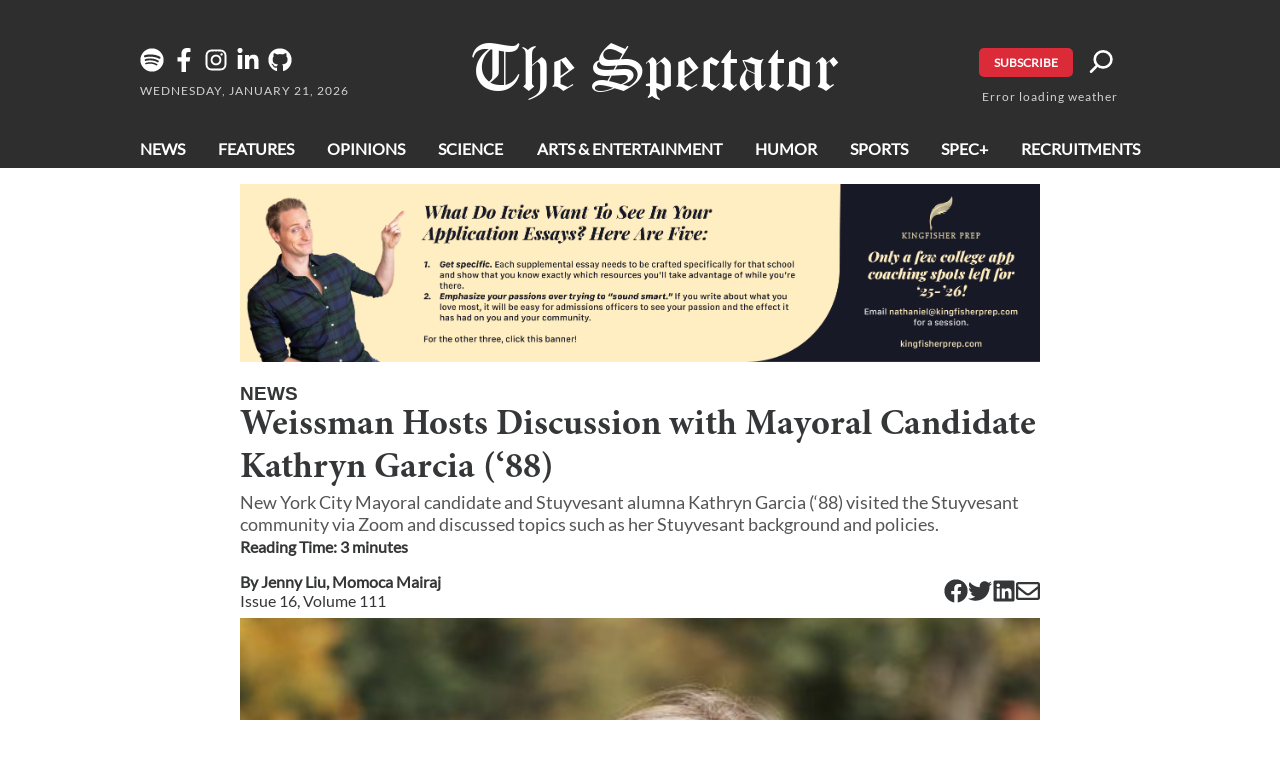

--- FILE ---
content_type: text/html; charset=utf-8
request_url: https://beta.stuyspec.com/article/weissman-hosts-discussion-with-mayoral-candidate-kathryn-garcia-88
body_size: 13298
content:
<!DOCTYPE html><html lang="en"><head><meta charSet="utf-8"/><meta name="viewport" content="width=device-width"/><link rel="icon" href="/favicon.ico"/><link rel="apple-touch-icon" sizes="180x180" href="/apple-touch-icon.png?v=1.0"/><link rel="icon" type="image/png" sizes="32x32" href="/favicon-32x32.png?v=1.0"/><link rel="icon" type="image/png" sizes="16x16" href="/favicon-16x16.png?v=1.0"/><link rel="manifest" href="/site.webmanifest?v=1.0"/><link rel="mask-icon" href="/safari-pinned-tab.svg?v=1.0" color="#5bbad5"/><link rel="shortcut icon" href="/favicon.ico?v=1.0"/><meta name="msapplication-TileColor" content="#da532c"/><meta name="theme-color" content="#ffffff"/><meta name="author" content="Momoca Mairaj, Jenny Liu"/><meta data-rh="true" name="byl" content="By Momoca Mairaj, Jenny Liu"/><title>Weissman Hosts Discussion with Mayoral Candidate Kathryn Garcia (‘88)</title><meta name="title" content="Weissman Hosts Discussion with Mayoral Candidate Kathryn Garcia (‘88)"/><meta name="description" content="New York City Mayoral candidate and Stuyvesant alumna Kathryn Garcia (‘88) visited the Stuyvesant community via Zoom and discussed topics such as her Stuyvesant background and policies."/><meta property="og:type" content="website"/><meta property="og:url" content="https://stuyspec.com/article/weissman-hosts-discussion-with-mayoral-candidate-kathryn-garcia-88"/><meta property="og:title" content="Weissman Hosts Discussion with Mayoral Candidate Kathryn Garcia (‘88)"/><meta property="og:description" content="New York City Mayoral candidate and Stuyvesant alumna Kathryn Garcia (‘88) visited the Stuyvesant community via Zoom and discussed topics such as her Stuyvesant background and policies."/><meta property="og:image" content="https://stuyspec-media.s3.us-east-2.amazonaws.com/rewrite_media/12c89310-d7c4-11ed-9a89-13c4b2b8334b.jpg"/><meta property="twitter:url" content="https://stuyspec.com/article/weissman-hosts-discussion-with-mayoral-candidate-kathryn-garcia-88"/><meta property="twitter:title" content="Weissman Hosts Discussion with Mayoral Candidate Kathryn Garcia (‘88)"/><meta property="twitter:description" content="New York City Mayoral candidate and Stuyvesant alumna Kathryn Garcia (‘88) visited the Stuyvesant community via Zoom and discussed topics such as her Stuyvesant background and policies."/><meta property="twitter:card" content="summary_large_image"/><meta property="twitter:image" content="https://stuyspec-media.s3.us-east-2.amazonaws.com/rewrite_media/12c89310-d7c4-11ed-9a89-13c4b2b8334b.jpg"/><meta name="next-head-count" content="26"/><link rel="preload" href="/_next/static/css/77b0c0b8b4e972a9.css" as="style"/><link rel="stylesheet" href="/_next/static/css/77b0c0b8b4e972a9.css" data-n-g=""/><link rel="preload" href="/_next/static/css/ab7d799f6d819393.css" as="style"/><link rel="stylesheet" href="/_next/static/css/ab7d799f6d819393.css" data-n-p=""/><noscript data-n-css=""></noscript><script defer="" nomodule="" src="/_next/static/chunks/polyfills-c67a75d1b6f99dc8.js"></script><script src="/_next/static/chunks/webpack-fd8027ecb5121007.js" defer=""></script><script src="/_next/static/chunks/framework-0c7baedefba6b077.js" defer=""></script><script src="/_next/static/chunks/main-c2f58c87e2e1e3d8.js" defer=""></script><script src="/_next/static/chunks/pages/_app-db40e6b722a04aa7.js" defer=""></script><script src="/_next/static/chunks/pages/article/%5Barticle_slug%5D-48e0760c835e543f.js" defer=""></script><script src="/_next/static/_YZerrj79nvmKWOVhzCgw/_buildManifest.js" defer=""></script><script src="/_next/static/_YZerrj79nvmKWOVhzCgw/_ssgManifest.js" defer=""></script></head><body><div id="__next"><script>!function(){try{var d=document.documentElement,n='data-theme',s='setAttribute';var e=localStorage.getItem('theme');if('system'===e||(!e&&false)){var t='(prefers-color-scheme: dark)',m=window.matchMedia(t);if(m.media!==t||m.matches){d.style.colorScheme = 'dark';d[s](n,'dark')}else{d.style.colorScheme = 'light';d[s](n,'light')}}else if(e){d[s](n,e|| '')}else{d[s](n,'light')}if(e==='light'||e==='dark'||!e)d.style.colorScheme=e||'light'}catch(e){}}()</script><div class="" style="position:fixed;top:0;left:0;height:2px;background:transparent;z-index:99999999999;width:100%"><div class="" style="height:100%;background:#4283e4;transition:all 500ms ease;width:0%"><div style="box-shadow:0 0 10px #4283e4, 0 0 10px #4283e4;width:5%;opacity:1;position:absolute;height:100%;transition:all 500ms ease;transform:rotate(3deg) translate(0px, -4px);left:-10rem"></div></div></div><div id="navbar"><div id="Navbar_ghost__P2dWi"></div><div id="Navbar_nav_parent__OX3oU"><nav><div id="Navbar_navbar_hero__rRnCv"><div id="Navbar_hamburgerMenu__X_iBW" class="button"><img id="Navbar_hamburgerMenu__X_iBW" alt="Button to view the departments" loading="lazy" width="25" height="25" decoding="async" data-nimg="1" class="button" style="color:transparent" src="/images/hamburger-menu.svg"/></div><div><div id="Navbar_media_buttons__X1H2G"><a aria-label="The Lens Podcast on Spotify" href="https://open.spotify.com/show/40JaCJA0FvtZToAv81qVjz"><svg stroke="currentColor" fill="currentColor" stroke-width="0" viewBox="0 0 496 512" id="Navbar_media_button__Xd_wy" height="1em" width="1em" xmlns="http://www.w3.org/2000/svg"><path d="M248 8C111.1 8 0 119.1 0 256s111.1 248 248 248 248-111.1 248-248S384.9 8 248 8zm100.7 364.9c-4.2 0-6.8-1.3-10.7-3.6-62.4-37.6-135-39.2-206.7-24.5-3.9 1-9 2.6-11.9 2.6-9.7 0-15.8-7.7-15.8-15.8 0-10.3 6.1-15.2 13.6-16.8 81.9-18.1 165.6-16.5 237 26.2 6.1 3.9 9.7 7.4 9.7 16.5s-7.1 15.4-15.2 15.4zm26.9-65.6c-5.2 0-8.7-2.3-12.3-4.2-62.5-37-155.7-51.9-238.6-29.4-4.8 1.3-7.4 2.6-11.9 2.6-10.7 0-19.4-8.7-19.4-19.4s5.2-17.8 15.5-20.7c27.8-7.8 56.2-13.6 97.8-13.6 64.9 0 127.6 16.1 177 45.5 8.1 4.8 11.3 11 11.3 19.7-.1 10.8-8.5 19.5-19.4 19.5zm31-76.2c-5.2 0-8.4-1.3-12.9-3.9-71.2-42.5-198.5-52.7-280.9-29.7-3.6 1-8.1 2.6-12.9 2.6-13.2 0-23.3-10.3-23.3-23.6 0-13.6 8.4-21.3 17.4-23.9 35.2-10.3 74.6-15.2 117.5-15.2 73 0 149.5 15.2 205.4 47.8 7.8 4.5 12.9 10.7 12.9 22.6 0 13.6-11 23.3-23.2 23.3z"></path></svg></a><a aria-label="Facebook" href="https://www.facebook.com/stuyspectator"><svg stroke="currentColor" fill="currentColor" stroke-width="0" viewBox="0 0 320 512" id="Navbar_media_button__Xd_wy" height="1em" width="1em" xmlns="http://www.w3.org/2000/svg"><path d="M279.14 288l14.22-92.66h-88.91v-60.13c0-25.35 12.42-50.06 52.24-50.06h40.42V6.26S260.43 0 225.36 0c-73.22 0-121.08 44.38-121.08 124.72v70.62H22.89V288h81.39v224h100.17V288z"></path></svg></a><a aria-label="Instagram" href="https://www.instagram.com/stuyspectator/"><svg stroke="currentColor" fill="currentColor" stroke-width="0" viewBox="0 0 448 512" id="Navbar_media_button__Xd_wy" height="1em" width="1em" xmlns="http://www.w3.org/2000/svg"><path d="M224.1 141c-63.6 0-114.9 51.3-114.9 114.9s51.3 114.9 114.9 114.9S339 319.5 339 255.9 287.7 141 224.1 141zm0 189.6c-41.1 0-74.7-33.5-74.7-74.7s33.5-74.7 74.7-74.7 74.7 33.5 74.7 74.7-33.6 74.7-74.7 74.7zm146.4-194.3c0 14.9-12 26.8-26.8 26.8-14.9 0-26.8-12-26.8-26.8s12-26.8 26.8-26.8 26.8 12 26.8 26.8zm76.1 27.2c-1.7-35.9-9.9-67.7-36.2-93.9-26.2-26.2-58-34.4-93.9-36.2-37-2.1-147.9-2.1-184.9 0-35.8 1.7-67.6 9.9-93.9 36.1s-34.4 58-36.2 93.9c-2.1 37-2.1 147.9 0 184.9 1.7 35.9 9.9 67.7 36.2 93.9s58 34.4 93.9 36.2c37 2.1 147.9 2.1 184.9 0 35.9-1.7 67.7-9.9 93.9-36.2 26.2-26.2 34.4-58 36.2-93.9 2.1-37 2.1-147.8 0-184.8zM398.8 388c-7.8 19.6-22.9 34.7-42.6 42.6-29.5 11.7-99.5 9-132.1 9s-102.7 2.6-132.1-9c-19.6-7.8-34.7-22.9-42.6-42.6-11.7-29.5-9-99.5-9-132.1s-2.6-102.7 9-132.1c7.8-19.6 22.9-34.7 42.6-42.6 29.5-11.7 99.5-9 132.1-9s102.7-2.6 132.1 9c19.6 7.8 34.7 22.9 42.6 42.6 11.7 29.5 9 99.5 9 132.1s2.7 102.7-9 132.1z"></path></svg></a><a aria-label="Linkedin" href="https://www.linkedin.com/company/the-stuyvesant-spectator"><svg stroke="currentColor" fill="currentColor" stroke-width="0" viewBox="0 0 448 512" id="Navbar_media_button__Xd_wy" height="1em" width="1em" xmlns="http://www.w3.org/2000/svg"><path d="M100.28 448H7.4V148.9h92.88zM53.79 108.1C24.09 108.1 0 83.5 0 53.8a53.79 53.79 0 0 1 107.58 0c0 29.7-24.1 54.3-53.79 54.3zM447.9 448h-92.68V302.4c0-34.7-.7-79.2-48.29-79.2-48.29 0-55.69 37.7-55.69 76.7V448h-92.78V148.9h89.08v40.8h1.3c12.4-23.5 42.69-48.3 87.88-48.3 94 0 111.28 61.9 111.28 142.3V448z"></path></svg></a><a aria-label="GitHub" href="https://github.com/stuyspec"><svg stroke="currentColor" fill="currentColor" stroke-width="0" viewBox="0 0 496 512" id="Navbar_media_button__Xd_wy" height="1em" width="1em" xmlns="http://www.w3.org/2000/svg"><path d="M165.9 397.4c0 2-2.3 3.6-5.2 3.6-3.3.3-5.6-1.3-5.6-3.6 0-2 2.3-3.6 5.2-3.6 3-.3 5.6 1.3 5.6 3.6zm-31.1-4.5c-.7 2 1.3 4.3 4.3 4.9 2.6 1 5.6 0 6.2-2s-1.3-4.3-4.3-5.2c-2.6-.7-5.5.3-6.2 2.3zm44.2-1.7c-2.9.7-4.9 2.6-4.6 4.9.3 2 2.9 3.3 5.9 2.6 2.9-.7 4.9-2.6 4.6-4.6-.3-1.9-3-3.2-5.9-2.9zM244.8 8C106.1 8 0 113.3 0 252c0 110.9 69.8 205.8 169.5 239.2 12.8 2.3 17.3-5.6 17.3-12.1 0-6.2-.3-40.4-.3-61.4 0 0-70 15-84.7-29.8 0 0-11.4-29.1-27.8-36.6 0 0-22.9-15.7 1.6-15.4 0 0 24.9 2 38.6 25.8 21.9 38.6 58.6 27.5 72.9 20.9 2.3-16 8.8-27.1 16-33.7-55.9-6.2-112.3-14.3-112.3-110.5 0-27.5 7.6-41.3 23.6-58.9-2.6-6.5-11.1-33.3 2.6-67.9 20.9-6.5 69 27 69 27 20-5.6 41.5-8.5 62.8-8.5s42.8 2.9 62.8 8.5c0 0 48.1-33.6 69-27 13.7 34.7 5.2 61.4 2.6 67.9 16 17.7 25.8 31.5 25.8 58.9 0 96.5-58.9 104.2-114.8 110.5 9.2 7.9 17 22.9 17 46.4 0 33.7-.3 75.4-.3 83.6 0 6.5 4.6 14.4 17.3 12.1C428.2 457.8 496 362.9 496 252 496 113.3 383.5 8 244.8 8zM97.2 352.9c-1.3 1-1 3.3.7 5.2 1.6 1.6 3.9 2.3 5.2 1 1.3-1 1-3.3-.7-5.2-1.6-1.6-3.9-2.3-5.2-1zm-10.8-8.1c-.7 1.3.3 2.9 2.3 3.9 1.6 1 3.6.7 4.3-.7.7-1.3-.3-2.9-2.3-3.9-2-.6-3.6-.3-4.3.7zm32.4 35.6c-1.6 1.3-1 4.3 1.3 6.2 2.3 2.3 5.2 2.6 6.5 1 1.3-1.3.7-4.3-1.3-6.2-2.2-2.3-5.2-2.6-6.5-1zm-11.4-14.7c-1.6 1-1.6 3.6 0 5.9 1.6 2.3 4.3 3.3 5.6 2.3 1.6-1.3 1.6-3.9 0-6.2-1.4-2.3-4-3.3-5.6-2z"></path></svg></a></div><span id="Navbar_date__2ou2_">Wednesday, January 21, 2026</span></div><span id="Navbar_logo_container__yepL5" class="Navbar_clickable_nav_element__WSBVx"><a href="/"><div><span>The </span>Spectator</div></a></span><div class="Navbar_right__9X3d4"><div id="Navbar_subscribe_search__hSYEL"><div id="Navbar_subscribe__j6LoG" class="Navbar_clickable_nav_element__WSBVx"><a href="/subscribe"><p id="SubscribeButton_subscribe_button_navbar__T_EqX">Subscribe</p></a></div><div><div id="CollapsibleSearch_collapsible_search_parent__SQ1kO"><form><div style="display:block" id="CollapsibleSearch_search_button__f4aMi"><img alt="Search" loading="lazy" width="24" height="24" decoding="async" data-nimg="1" style="color:transparent" src="/images/search-button.svg"/></div><input id="CollapsibleSearch_search_textbox__osSKG" style="right:-100px;opacity:0;cursor:pointer;z-index:-1;top:0" placeholder="Search"/></form></div></div></div><div><div class="Navbar_weatherTempBar__IAoXi">Loading...</div></div></div></div></nav><div><div id="Navbar_department_bar__B9BAe"><span class=""><a href="/department/news">News</a></span><span class=""><a href="/department/features">Features</a></span><span class=""><a href="/department/opinions">Opinions</a></span><span class=""><a href="/department/science">Science</a></span><span class=""><a href="/department/ae">Arts &amp; Entertainment</a></span><span class=""><a href="/department/humor">Humor</a></span><span class=""><a href="/department/sports">Sports</a></span><span class=""><a href="/department/spec-plus">Spec+</a></span><span class=""><a href="/about/recruitments">Recruitments</a></span></div></div><div class="Navbar_navBarSideBar__XY3_L"><div id="Sidebar_sidebar_parent__ZoYwB" class="Sidebar_hide__MrdUQ"><div id="Sidebar_sidebar__f0UeY"><span class="Sidebar_maindepartment__taukZ"><a href="/">Home</a></span><div class="Sidebar_department__dmt0d"><span class="Sidebar_maindepartment__taukZ"><a href="/department/news">News</a></span><div class="Sidebar_subdepartment__DtBhk"><span><a href="/department/news/campaign-coverage">Campaign Coverage</a></span><span><a href="/topic/israel-palestine">Israel-Hamas War</a></span></div><img alt="right-arrow" id="Sidebar_right_arrow__KBhmu" loading="lazy" width="10" height="10" decoding="async" data-nimg="1" style="color:transparent" src="/images/right-arrow.svg"/></div><div class="Sidebar_department__dmt0d"><span class="Sidebar_maindepartment__taukZ"><a href="/department/features">Features</a></span><div class="Sidebar_subdepartment__DtBhk"><span><a href="/department/opinions/voices">VOICES</a></span><span><a href="/department/opinions/9-11">9/11</a></span></div><img alt="right-arrow" id="Sidebar_right_arrow__KBhmu" loading="lazy" width="10" height="10" decoding="async" data-nimg="1" style="color:transparent" src="/images/right-arrow.svg"/></div><div class="Sidebar_department__dmt0d"><span class="Sidebar_maindepartment__taukZ"><a href="/department/opinions">Opinions</a></span><div class="Sidebar_subdepartment__DtBhk"><span><a href="/department/opinions/staff-editorials">Staff Editorials</a></span></div><img alt="right-arrow" id="Sidebar_right_arrow__KBhmu" loading="lazy" width="10" height="10" decoding="async" data-nimg="1" style="color:transparent" src="/images/right-arrow.svg"/></div><span class="Sidebar_maindepartment__taukZ"><a href="/department/science">Science</a></span><div class="Sidebar_department__dmt0d"><span class="Sidebar_maindepartment__taukZ"><a href="/department/ae">Arts &amp; Entertainment</a></span><div class="Sidebar_subdepartment__DtBhk"><span><a href="/department/ae/fashion">Fashion</a></span><span><a href="/department/ae/art">Art</a></span><span><a href="/department/ae/culture">Culture</a></span><span><a href="/department/ae/film">Film</a></span><span><a href="/department/ae/food">Food</a></span><span><a href="/department/ae/literature">Literature</a></span><span><a href="/department/ae/music">Music</a></span><span><a href="/department/ae/television">Television</a></span><span><a href="/department/ae/theater">Theater</a></span><span><a href="/department/ae/thinkpiece">Thinkpiece</a></span><span><a href="/department/ae/sing!">Sing!</a></span><span><a href="/department/ae/stc">STC!</a></span></div><img alt="right-arrow" id="Sidebar_right_arrow__KBhmu" loading="lazy" width="10" height="10" decoding="async" data-nimg="1" style="color:transparent" src="/images/right-arrow.svg"/></div><div class="Sidebar_department__dmt0d"><span class="Sidebar_maindepartment__taukZ"><a href="/department/humor">Humor</a></span><div class="Sidebar_subdepartment__DtBhk"><span><a href="/department/humor/disrespectator">Disrespectator</a></span><span><a href="/department/humor/spooktator">Spooktator</a></span></div><img alt="right-arrow" id="Sidebar_right_arrow__KBhmu" loading="lazy" width="10" height="10" decoding="async" data-nimg="1" style="color:transparent" src="/images/right-arrow.svg"/></div><div class="Sidebar_department__dmt0d"><span class="Sidebar_maindepartment__taukZ"><a href="/department/sports">Sports</a></span><div class="Sidebar_subdepartment__DtBhk"><span><a href="/department/sports/professional-sports">Professional Sports</a></span><span><a href="/department/sports/sports-at-stuyvesant">Sports At Stuy</a></span></div><img alt="right-arrow" id="Sidebar_right_arrow__KBhmu" loading="lazy" width="10" height="10" decoding="async" data-nimg="1" style="color:transparent" src="/images/right-arrow.svg"/></div><span class="Sidebar_maindepartment__taukZ"><a href="/department/spec-plus">Spec+</a></span><span class="Sidebar_maindepartment__taukZ"><a href="/about/recruitments">Recruitments</a></span><span class="Sidebar_maindepartment__taukZ"><a href="https://pdf.stuyspec.com">Virtual Archives</a></span><div id="Sidebar_additional_features__U1VYA"><div class="Sidebar_clickable_nav_element__OR_jP"><a href="/subscribe"><p id="SubscribeButton_subscribe__dEkZh">Subscribe</p></a></div><div class="Sidebar_clickable_nav_element__OR_jP"><img data-hide-on-theme="light" alt="theme toggle button" loading="lazy" width="36" height="36" decoding="async" data-nimg="1" class="button" style="color:transparent" src="/images/light-mode-button.svg"/><img data-hide-on-theme="dark" alt="theme toggle button" loading="lazy" width="36" height="36" decoding="async" data-nimg="1" class="button" style="color:transparent" src="/images/dark-mode-button.svg"/></div></div><div id="Sidebar_socialsBar__UZsTl"><div id="Sidebar_column__W9WP2"><a target="_blank" rel="noopener" aria-label="Issue undefined Volume undefined" href="https://pdf.stuyspec.com"><img alt="The first page of the latest Spectator Issue" class="Sidebar_archiveImage1__Vif0B" src=""/></a></div><div id="Sidebar_mediaButtons__iD6ib"><a href="https://open.spotify.com/show/1D0i5KdRFdMNNUwsKVfpYb"><svg stroke="currentColor" fill="currentColor" stroke-width="0" viewBox="0 0 16 16" id="Sidebar_mediaButton__KtoxN" height="1em" width="1em" xmlns="http://www.w3.org/2000/svg"><path d="M8 0a8 8 0 1 0 0 16A8 8 0 0 0 8 0zm3.669 11.538a.498.498 0 0 1-.686.165c-1.879-1.147-4.243-1.407-7.028-.77a.499.499 0 0 1-.222-.973c3.048-.696 5.662-.397 7.77.892a.5.5 0 0 1 .166.686zm.979-2.178a.624.624 0 0 1-.858.205c-2.15-1.321-5.428-1.704-7.972-.932a.625.625 0 0 1-.362-1.194c2.905-.881 6.517-.454 8.986 1.063a.624.624 0 0 1 .206.858zm.084-2.268C10.154 5.56 5.9 5.419 3.438 6.166a.748.748 0 1 1-.434-1.432c2.825-.857 7.523-.692 10.492 1.07a.747.747 0 1 1-.764 1.288z"></path></svg></a><a href="https://www.facebook.com/stuyspectator"><svg stroke="currentColor" fill="currentColor" stroke-width="0" viewBox="0 0 16 16" id="Sidebar_mediaButton__KtoxN" height="1em" width="1em" xmlns="http://www.w3.org/2000/svg"><path d="M16 8.049c0-4.446-3.582-8.05-8-8.05C3.58 0-.002 3.603-.002 8.05c0 4.017 2.926 7.347 6.75 7.951v-5.625h-2.03V8.05H6.75V6.275c0-2.017 1.195-3.131 3.022-3.131.876 0 1.791.157 1.791.157v1.98h-1.009c-.993 0-1.303.621-1.303 1.258v1.51h2.218l-.354 2.326H9.25V16c3.824-.604 6.75-3.934 6.75-7.951z"></path></svg></a><a href="https://www.instagram.com/stuyspectator/"><svg stroke="currentColor" fill="currentColor" stroke-width="0" viewBox="0 0 16 16" id="Sidebar_mediaButton__KtoxN" height="1em" width="1em" xmlns="http://www.w3.org/2000/svg"><path d="M8 0C5.829 0 5.556.01 4.703.048 3.85.088 3.269.222 2.76.42a3.917 3.917 0 0 0-1.417.923A3.927 3.927 0 0 0 .42 2.76C.222 3.268.087 3.85.048 4.7.01 5.555 0 5.827 0 8.001c0 2.172.01 2.444.048 3.297.04.852.174 1.433.372 1.942.205.526.478.972.923 1.417.444.445.89.719 1.416.923.51.198 1.09.333 1.942.372C5.555 15.99 5.827 16 8 16s2.444-.01 3.298-.048c.851-.04 1.434-.174 1.943-.372a3.916 3.916 0 0 0 1.416-.923c.445-.445.718-.891.923-1.417.197-.509.332-1.09.372-1.942C15.99 10.445 16 10.173 16 8s-.01-2.445-.048-3.299c-.04-.851-.175-1.433-.372-1.941a3.926 3.926 0 0 0-.923-1.417A3.911 3.911 0 0 0 13.24.42c-.51-.198-1.092-.333-1.943-.372C10.443.01 10.172 0 7.998 0h.003zm-.717 1.442h.718c2.136 0 2.389.007 3.232.046.78.035 1.204.166 1.486.275.373.145.64.319.92.599.28.28.453.546.598.92.11.281.24.705.275 1.485.039.843.047 1.096.047 3.231s-.008 2.389-.047 3.232c-.035.78-.166 1.203-.275 1.485a2.47 2.47 0 0 1-.599.919c-.28.28-.546.453-.92.598-.28.11-.704.24-1.485.276-.843.038-1.096.047-3.232.047s-2.39-.009-3.233-.047c-.78-.036-1.203-.166-1.485-.276a2.478 2.478 0 0 1-.92-.598 2.48 2.48 0 0 1-.6-.92c-.109-.281-.24-.705-.275-1.485-.038-.843-.046-1.096-.046-3.233 0-2.136.008-2.388.046-3.231.036-.78.166-1.204.276-1.486.145-.373.319-.64.599-.92.28-.28.546-.453.92-.598.282-.11.705-.24 1.485-.276.738-.034 1.024-.044 2.515-.045v.002zm4.988 1.328a.96.96 0 1 0 0 1.92.96.96 0 0 0 0-1.92zm-4.27 1.122a4.109 4.109 0 1 0 0 8.217 4.109 4.109 0 0 0 0-8.217zm0 1.441a2.667 2.667 0 1 1 0 5.334 2.667 2.667 0 0 1 0-5.334z"></path></svg></a><a href="https://www.linkedin.com/company/the-stuyvesant-spectator"><svg stroke="currentColor" fill="currentColor" stroke-width="0" viewBox="0 0 16 16" id="Sidebar_mediaButton__KtoxN" height="1em" width="1em" xmlns="http://www.w3.org/2000/svg"><path d="M0 1.146C0 .513.526 0 1.175 0h13.65C15.474 0 16 .513 16 1.146v13.708c0 .633-.526 1.146-1.175 1.146H1.175C.526 16 0 15.487 0 14.854V1.146zm4.943 12.248V6.169H2.542v7.225h2.401zm-1.2-8.212c.837 0 1.358-.554 1.358-1.248-.015-.709-.52-1.248-1.342-1.248-.822 0-1.359.54-1.359 1.248 0 .694.521 1.248 1.327 1.248h.016zm4.908 8.212V9.359c0-.216.016-.432.08-.586.173-.431.568-.878 1.232-.878.869 0 1.216.662 1.216 1.634v3.865h2.401V9.25c0-2.22-1.184-3.252-2.764-3.252-1.274 0-1.845.7-2.165 1.193v.025h-.016a5.54 5.54 0 0 1 .016-.025V6.169h-2.4c.03.678 0 7.225 0 7.225h2.4z"></path></svg></a><a href="https://github.com/stuyspec"><svg stroke="currentColor" fill="currentColor" stroke-width="0" viewBox="0 0 16 16" id="Sidebar_mediaButton__KtoxN" height="1em" width="1em" xmlns="http://www.w3.org/2000/svg"><path d="M8 0C3.58 0 0 3.58 0 8c0 3.54 2.29 6.53 5.47 7.59.4.07.55-.17.55-.38 0-.19-.01-.82-.01-1.49-2.01.37-2.53-.49-2.69-.94-.09-.23-.48-.94-.82-1.13-.28-.15-.68-.52-.01-.53.63-.01 1.08.58 1.23.82.72 1.21 1.87.87 2.33.66.07-.52.28-.87.51-1.07-1.78-.2-3.64-.89-3.64-3.95 0-.87.31-1.59.82-2.15-.08-.2-.36-1.02.08-2.12 0 0 .67-.21 2.2.82.64-.18 1.32-.27 2-.27.68 0 1.36.09 2 .27 1.53-1.04 2.2-.82 2.2-.82.44 1.1.16 1.92.08 2.12.51.56.82 1.27.82 2.15 0 3.07-1.87 3.75-3.65 3.95.29.25.54.73.54 1.48 0 1.07-.01 1.93-.01 2.2 0 .21.15.46.55.38A8.012 8.012 0 0 0 16 8c0-4.42-3.58-8-8-8z"></path></svg></a></div></div></div></div></div></div></div><div id="main"><div><main id="_article_slug__main__LYPeU"><div class="_article_slug__advertisements__3ROSQ"><a style="display:block" href="https://www.kingfisherprep.com/post/five-tips-for-ivy-league-application-essays"><div id="Advertisement_parent_div__6gDVx"><img id="Advertisement_image__gd6hp" alt="Kingfisher Prep ad" loading="lazy" decoding="async" data-nimg="fill" style="position:absolute;height:100%;width:100%;left:0;top:0;right:0;bottom:0;color:transparent" src="/images/ads/KingfisherPrep.png"/></div></a></div><article><p id="_article_slug__section__Ts814" class="discrete-link"><a href="/department/news">News</a></p><h1 id="_article_slug__title__MstwR">Weissman Hosts Discussion with Mayoral Candidate Kathryn Garcia (‘88)</h1><h2 id="_article_slug__summary__lg_x_">New York City Mayoral candidate and Stuyvesant alumna Kathryn Garcia (‘88) visited the Stuyvesant community via Zoom and discussed topics such as her Stuyvesant background and policies.</h2><h3 id="_article_slug__reading_time__E10Jp"><span>Reading Time: <!-- -->3<!-- --> minute<!-- -->s</span></h3><div id="_article_slug__infoBar__Ph_Zc"><div><h3 id="_article_slug__authors__mzGj5">By <span><span><a href="/staff/jenny-liu"><span class="discrete-link">Jenny Liu<!-- -->, </span></a></span><span><a href="/staff/momoca-mairaj"><span class="discrete-link">Momoca Mairaj</span></a></span></span></h3><h3 id="_article_slug__issue_volume_text__aQbFU" class="discrete-link"><a href="/volume/111/issue/16">Issue <!-- -->16<!-- -->, Volume <!-- -->111</a></h3></div><div id="_article_slug__shareButtons__FqiMn"><a href="https://www.facebook.com/sharer/sharer.php?u=https://stuyspec.com/article/weissman-hosts-discussion-with-mayoral-candidate-kathryn-garcia-88" target="_blank" rel="noopener noreferrer" aria-label="Facebook"><svg stroke="currentColor" fill="currentColor" stroke-width="0" viewBox="0 0 512 512" height="24" width="24" xmlns="http://www.w3.org/2000/svg"><path d="M504 256C504 119 393 8 256 8S8 119 8 256c0 123.78 90.69 226.38 209.25 245V327.69h-63V256h63v-54.64c0-62.15 37-96.48 93.67-96.48 27.14 0 55.52 4.84 55.52 4.84v61h-31.28c-30.8 0-40.41 19.12-40.41 38.73V256h68.78l-11 71.69h-57.78V501C413.31 482.38 504 379.78 504 256z"></path></svg></a><a href="https://twitter.com/intent/tweet?url=https://stuyspec.com/article/weissman-hosts-discussion-with-mayoral-candidate-kathryn-garcia-88" target="_blank" rel="noopener noreferrer" aria-label="Twitter"><svg stroke="currentColor" fill="currentColor" stroke-width="0" viewBox="0 0 512 512" height="24" width="24" xmlns="http://www.w3.org/2000/svg"><path d="M459.37 151.716c.325 4.548.325 9.097.325 13.645 0 138.72-105.583 298.558-298.558 298.558-59.452 0-114.68-17.219-161.137-47.106 8.447.974 16.568 1.299 25.34 1.299 49.055 0 94.213-16.568 130.274-44.832-46.132-.975-84.792-31.188-98.112-72.772 6.498.974 12.995 1.624 19.818 1.624 9.421 0 18.843-1.3 27.614-3.573-48.081-9.747-84.143-51.98-84.143-102.985v-1.299c13.969 7.797 30.214 12.67 47.431 13.319-28.264-18.843-46.781-51.005-46.781-87.391 0-19.492 5.197-37.36 14.294-52.954 51.655 63.675 129.3 105.258 216.365 109.807-1.624-7.797-2.599-15.918-2.599-24.04 0-57.828 46.782-104.934 104.934-104.934 30.213 0 57.502 12.67 76.67 33.137 23.715-4.548 46.456-13.32 66.599-25.34-7.798 24.366-24.366 44.833-46.132 57.827 21.117-2.273 41.584-8.122 60.426-16.243-14.292 20.791-32.161 39.308-52.628 54.253z"></path></svg></a><a href="https://www.linkedin.com/shareArticle?mini=true&amp;url=https://stuyspec.com/article/weissman-hosts-discussion-with-mayoral-candidate-kathryn-garcia-88" target="_blank" rel="noopener noreferrer" aria-label="Linkedin"><svg stroke="currentColor" fill="currentColor" stroke-width="0" viewBox="0 0 448 512" height="24" width="24" xmlns="http://www.w3.org/2000/svg"><path d="M416 32H31.9C14.3 32 0 46.5 0 64.3v383.4C0 465.5 14.3 480 31.9 480H416c17.6 0 32-14.5 32-32.3V64.3c0-17.8-14.4-32.3-32-32.3zM135.4 416H69V202.2h66.5V416zm-33.2-243c-21.3 0-38.5-17.3-38.5-38.5S80.9 96 102.2 96c21.2 0 38.5 17.3 38.5 38.5 0 21.3-17.2 38.5-38.5 38.5zm282.1 243h-66.4V312c0-24.8-.5-56.7-34.5-56.7-34.6 0-39.9 27-39.9 54.9V416h-66.4V202.2h63.7v29.2h.9c8.9-16.8 30.6-34.5 62.9-34.5 67.2 0 79.7 44.3 79.7 101.9V416z"></path></svg></a><a href="mailto:?subject=Check%20out%20this%20article!&amp;body=https://stuyspec.com/article/weissman-hosts-discussion-with-mayoral-candidate-kathryn-garcia-88" target="_blank" rel="noopener noreferrer" aria-label="Email"><svg stroke="currentColor" fill="currentColor" stroke-width="0" viewBox="0 0 512 512" height="24" width="24" xmlns="http://www.w3.org/2000/svg"><path d="M464 64H48C21.49 64 0 85.49 0 112v288c0 26.51 21.49 48 48 48h416c26.51 0 48-21.49 48-48V112c0-26.51-21.49-48-48-48zm0 48v40.805c-22.422 18.259-58.168 46.651-134.587 106.49-16.841 13.247-50.201 45.072-73.413 44.701-23.208.375-56.579-31.459-73.413-44.701C106.18 199.465 70.425 171.067 48 152.805V112h416zM48 400V214.398c22.914 18.251 55.409 43.862 104.938 82.646 21.857 17.205 60.134 55.186 103.062 54.955 42.717.231 80.509-37.199 103.053-54.947 49.528-38.783 82.032-64.401 104.947-82.653V400H48z"></path></svg></a></div></div><div id="_article_slug__cover_image_div__D5un_"><img id="_article_slug__cover_image__64aq_" alt="Cover Image" loading="lazy" decoding="async" data-nimg="fill" style="position:absolute;height:100%;width:100%;left:0;top:0;right:0;bottom:0;color:transparent" src="https://stuyspec-media.s3.us-east-2.amazonaws.com/rewrite_media/12c89310-d7c4-11ed-9a89-13c4b2b8334b.jpg"/></div><div id="_article_slug__coverImageInfo___2H_a"><div></div><div id="_article_slug__coverImageContributor__ZtDi_">By <span><span><a href="/staff/the-photo-department"><span class="discrete-link">The Photo Department</span></a></span></span></div><div> </div></div><div id="_article_slug__content__Y3Nt8"><p xmlns="http://www.w3.org/1999/xhtml">Social studies teacher Linda Weissman hosted a discussion with New York City mayoral candidate and Stuyvesant alumna Kathryn Garcia (‘88) via Zoom on May 19. Senior Ann Zhang facilitated the discussion, touching on topics such as Garcia’s Stuyvesant background and policy reform.</p><p xmlns="http://www.w3.org/1999/xhtml">During the event, Garcia talked about how her experience as commissioner for the NYC Sanitation Department, which is responsible for garbage collection, recycling collection, street cleaning, and snow removal, inspires many of her climate change-related policies. She also worked at the Department of Environmental Protection and launched NYC’s first electronic waste recycling program, a styrofoam ban, and the nation’s largest food scraps recycling program.</p><p xmlns="http://www.w3.org/1999/xhtml">Some of her mayoral initiatives would include converting Rikers Island, NYC’s main jail complex, into a renewable energy zone, implementing a Green New Deal for public housing, and introducing green roofs for every school.</p><p xmlns="http://www.w3.org/1999/xhtml">Attendees were aware of her experience in public service and responded favorably to the feasibility and direction of her policies. “I was impressed by her experience running the Department of Environmental Protection and Sanitation Department in the Bloomberg and De Blasio administrations. She impressed me with her discussion about reorienting the city towards renewable energy, building green infrastructure, and protecting the coastline,” social studies teacher Robert Sandler said in an e-mail interview. “Garcia also knows how the vast city bureaucracy works—she was interim chair of NYCHA—she’s a real New Yorker and she’s a pragmatist.”</p><p xmlns="http://www.w3.org/1999/xhtml">Garcia’s transportation policies, which aligned with her climate change policies, struck a chord for other attendees. Some of her policies include expanding the bike lane network by 250 miles and electrifying 10,000 school buses. “I’m really into transportation policy [...] and I think she knows the ins and outs on how the city government works. Having worked in it for so long [...] she has already done things with the waste management that was positive,” social studies teacher Dr. Zachary Berman said.</p><p xmlns="http://www.w3.org/1999/xhtml">Regarding education, she plans to end middle school test screenings permanently and take away the Gifted and Talented program. However, she does not plan on abolishing the SHSAT, a major point of contention among school administrators and public officials. “Kathryn Garcia did say that Stuyvesant was one of the most stressful experiences she had ever been in, and that sort of prepared you for the real world, but I do understand that it’s an unpopular opinion to preserve the specialized high school system, so she wasn’t really campaigning for that policy,” junior Cadence Li said.</p><p xmlns="http://www.w3.org/1999/xhtml">Some also expressed surprise at the direction of her policies and would have liked further elaboration. “I remember being kind of surprised that she wanted a lottery program [...] especially since she's a product of the Gifted &amp; Talented program since she came to Stuyvesant,” Li said. “I thought that she would [...] maybe be hesitant to abolish it. I would’ve appreciated it if someone asked her to go more in depth about how a lottery program would necessarily function better than some sort of revamping of the K-8 program.”</p><p xmlns="http://www.w3.org/1999/xhtml">Overall, the discussion presented an opportunity to learn more about the mayoral race and local politics. “[I] went with my mom, and we just wanted to get the bigger scope of the mayoral candidates, and we wanted to see who all the options were and who seemed good and who didn’t, so I just thought it would be a good thing to go to for more information,” sophomore Lavender Reynolds said.</p><p xmlns="http://www.w3.org/1999/xhtml">The discussion allowed attendees to learn more about Garcia and her policies. “I didn't know much about Garcia before the talk except that she was the sanitation commissioner, a Stuy alum, and that the [New York] Times and [the New York] Daily News had endorsed her. If I saw her on the street, I don't think I'd recognize her,” social studies David Hanna said.</p><p xmlns="http://www.w3.org/1999/xhtml">Moreover, Garcia’s discussion provided insights to her character. “She felt kind of casual, more like your teacher than a politician running for mayor of New York,” Li said. “Looking back on it, that kind of speaks more of her character than her policies. She doesn’t rely on pure speaking skills, and she has experience and plans for her policies moving forward.”</p><p xmlns="http://www.w3.org/1999/xhtml">Hanna added, “Garcia was pretty down-to-earth. This was what struck me most. The contrast with some of the better known candidates (Adams, Yang, Wiley) was pretty pronounced [...] They all sound like they're selling something. She sounded more like a manager, which I guess is what she is.”</p><p xmlns="http://www.w3.org/1999/xhtml">If elected, many believe that Garcia could be a role model. “Garcia is a good example for Stuyvesant students, and in particular young women. It made an impression on me when she said that ‘Our city is nearly 400 years old, and we've never had a female mayor,’” Hanna said.</p><p xmlns="http://www.w3.org/1999/xhtml">Ultimately, attendees left the discussion with a positive outlook on Garcia. “After the talk, I felt like she definitely felt like a very solid candidate. She felt very educated and well informed and I thought that her policies lined up with what I would want in a candidate,” Reynolds said.</p></div></article></main></div></div><footer id="Footer_footer__yl3k1"><div id="Footer_socialsBar__DkSFy"><p id="Footer_logo__ZIHpg"><a href="/">The Spectator</a></p><div id="Footer_mediaButtons__QAyeS"><a aria-label="The Lens Podcast on Spotify" href="https://open.spotify.com/show/40JaCJA0FvtZToAv81qVjz"><svg stroke="currentColor" fill="currentColor" stroke-width="0" viewBox="0 0 16 16" id="Footer_mediaButton__9dFp2" height="1em" width="1em" xmlns="http://www.w3.org/2000/svg"><path d="M8 0a8 8 0 1 0 0 16A8 8 0 0 0 8 0zm3.669 11.538a.498.498 0 0 1-.686.165c-1.879-1.147-4.243-1.407-7.028-.77a.499.499 0 0 1-.222-.973c3.048-.696 5.662-.397 7.77.892a.5.5 0 0 1 .166.686zm.979-2.178a.624.624 0 0 1-.858.205c-2.15-1.321-5.428-1.704-7.972-.932a.625.625 0 0 1-.362-1.194c2.905-.881 6.517-.454 8.986 1.063a.624.624 0 0 1 .206.858zm.084-2.268C10.154 5.56 5.9 5.419 3.438 6.166a.748.748 0 1 1-.434-1.432c2.825-.857 7.523-.692 10.492 1.07a.747.747 0 1 1-.764 1.288z"></path></svg></a><a aria-label="Facebook" href="https://www.facebook.com/stuyspectator"><svg stroke="currentColor" fill="currentColor" stroke-width="0" viewBox="0 0 16 16" id="Footer_mediaButton__9dFp2" height="1em" width="1em" xmlns="http://www.w3.org/2000/svg"><path d="M16 8.049c0-4.446-3.582-8.05-8-8.05C3.58 0-.002 3.603-.002 8.05c0 4.017 2.926 7.347 6.75 7.951v-5.625h-2.03V8.05H6.75V6.275c0-2.017 1.195-3.131 3.022-3.131.876 0 1.791.157 1.791.157v1.98h-1.009c-.993 0-1.303.621-1.303 1.258v1.51h2.218l-.354 2.326H9.25V16c3.824-.604 6.75-3.934 6.75-7.951z"></path></svg></a><a aria-label="Instagram" href="https://www.instagram.com/stuyspectator/"><svg stroke="currentColor" fill="currentColor" stroke-width="0" viewBox="0 0 16 16" id="Footer_mediaButton__9dFp2" height="1em" width="1em" xmlns="http://www.w3.org/2000/svg"><path d="M8 0C5.829 0 5.556.01 4.703.048 3.85.088 3.269.222 2.76.42a3.917 3.917 0 0 0-1.417.923A3.927 3.927 0 0 0 .42 2.76C.222 3.268.087 3.85.048 4.7.01 5.555 0 5.827 0 8.001c0 2.172.01 2.444.048 3.297.04.852.174 1.433.372 1.942.205.526.478.972.923 1.417.444.445.89.719 1.416.923.51.198 1.09.333 1.942.372C5.555 15.99 5.827 16 8 16s2.444-.01 3.298-.048c.851-.04 1.434-.174 1.943-.372a3.916 3.916 0 0 0 1.416-.923c.445-.445.718-.891.923-1.417.197-.509.332-1.09.372-1.942C15.99 10.445 16 10.173 16 8s-.01-2.445-.048-3.299c-.04-.851-.175-1.433-.372-1.941a3.926 3.926 0 0 0-.923-1.417A3.911 3.911 0 0 0 13.24.42c-.51-.198-1.092-.333-1.943-.372C10.443.01 10.172 0 7.998 0h.003zm-.717 1.442h.718c2.136 0 2.389.007 3.232.046.78.035 1.204.166 1.486.275.373.145.64.319.92.599.28.28.453.546.598.92.11.281.24.705.275 1.485.039.843.047 1.096.047 3.231s-.008 2.389-.047 3.232c-.035.78-.166 1.203-.275 1.485a2.47 2.47 0 0 1-.599.919c-.28.28-.546.453-.92.598-.28.11-.704.24-1.485.276-.843.038-1.096.047-3.232.047s-2.39-.009-3.233-.047c-.78-.036-1.203-.166-1.485-.276a2.478 2.478 0 0 1-.92-.598 2.48 2.48 0 0 1-.6-.92c-.109-.281-.24-.705-.275-1.485-.038-.843-.046-1.096-.046-3.233 0-2.136.008-2.388.046-3.231.036-.78.166-1.204.276-1.486.145-.373.319-.64.599-.92.28-.28.546-.453.92-.598.282-.11.705-.24 1.485-.276.738-.034 1.024-.044 2.515-.045v.002zm4.988 1.328a.96.96 0 1 0 0 1.92.96.96 0 0 0 0-1.92zm-4.27 1.122a4.109 4.109 0 1 0 0 8.217 4.109 4.109 0 0 0 0-8.217zm0 1.441a2.667 2.667 0 1 1 0 5.334 2.667 2.667 0 0 1 0-5.334z"></path></svg></a><a aria-label="Linkedin" href="https://www.linkedin.com/company/the-stuyvesant-spectator"><svg stroke="currentColor" fill="currentColor" stroke-width="0" viewBox="0 0 16 16" id="Footer_mediaButton__9dFp2" height="1em" width="1em" xmlns="http://www.w3.org/2000/svg"><path d="M0 1.146C0 .513.526 0 1.175 0h13.65C15.474 0 16 .513 16 1.146v13.708c0 .633-.526 1.146-1.175 1.146H1.175C.526 16 0 15.487 0 14.854V1.146zm4.943 12.248V6.169H2.542v7.225h2.401zm-1.2-8.212c.837 0 1.358-.554 1.358-1.248-.015-.709-.52-1.248-1.342-1.248-.822 0-1.359.54-1.359 1.248 0 .694.521 1.248 1.327 1.248h.016zm4.908 8.212V9.359c0-.216.016-.432.08-.586.173-.431.568-.878 1.232-.878.869 0 1.216.662 1.216 1.634v3.865h2.401V9.25c0-2.22-1.184-3.252-2.764-3.252-1.274 0-1.845.7-2.165 1.193v.025h-.016a5.54 5.54 0 0 1 .016-.025V6.169h-2.4c.03.678 0 7.225 0 7.225h2.4z"></path></svg></a><a aria-label="GitHub" href="https://github.com/stuyspec"><svg stroke="currentColor" fill="currentColor" stroke-width="0" viewBox="0 0 16 16" id="Footer_mediaButton__9dFp2" height="1em" width="1em" xmlns="http://www.w3.org/2000/svg"><path d="M8 0C3.58 0 0 3.58 0 8c0 3.54 2.29 6.53 5.47 7.59.4.07.55-.17.55-.38 0-.19-.01-.82-.01-1.49-2.01.37-2.53-.49-2.69-.94-.09-.23-.48-.94-.82-1.13-.28-.15-.68-.52-.01-.53.63-.01 1.08.58 1.23.82.72 1.21 1.87.87 2.33.66.07-.52.28-.87.51-1.07-1.78-.2-3.64-.89-3.64-3.95 0-.87.31-1.59.82-2.15-.08-.2-.36-1.02.08-2.12 0 0 .67-.21 2.2.82.64-.18 1.32-.27 2-.27.68 0 1.36.09 2 .27 1.53-1.04 2.2-.82 2.2-.82.44 1.1.16 1.92.08 2.12.51.56.82 1.27.82 2.15 0 3.07-1.87 3.75-3.65 3.95.29.25.54.73.54 1.48 0 1.07-.01 1.93-.01 2.2 0 .21.15.46.55.38A8.012 8.012 0 0 0 16 8c0-4.42-3.58-8-8-8z"></path></svg></a></div></div><div id="Footer_separator__UMoZI"></div><div id="Footer_grid__8O8gL"><div id="Footer_column__CWfrO"><div><h3 id="Footer_department__yIhL_"><a href="/department/news">News</a></h3><p id="Footer_subdepartment__EYyHw"><a href="/department/news/campaign-coverage">Campaign Coverage</a></p><p id="Footer_subdepartment__EYyHw"><a href="/department/news/1031-terror-attack">10/31 Terror Attack</a></p><p id="Footer_subdepartment__EYyHw"><a href="/department/news/black-lives-matter">Black Lives Matter</a></p><p id="Footer_subdepartment__EYyHw"><a href="/topic/israel-palestine">Israel-Hamas War</a></p></div><div><h3 id="Footer_department__yIhL_"><a href="/department/features">Features</a></h3><p id="Footer_subdepartment__EYyHw"><a href="/department/features/voices">VOICES</a></p><p id="Footer_subdepartment__EYyHw"><a href="/department/features/9-11">9/11</a></p></div><div><h3 id="Footer_department__yIhL_"><a href="/department/opinions">Opinions</a></h3><p id="Footer_subdepartment__EYyHw"><a href="/department/opinions/staff-editorials">Staff Editorials</a></p><p id="Footer_subdepartment__EYyHw"><a href="/department/opinions/writing-competition">Writing Competition</a></p></div></div><div id="Footer_column__CWfrO"><div><h3 id="Footer_department__yIhL_"><a href="/department/science">Science</a></h3></div><div><h3 id="Footer_department__yIhL_"><a href="/department/humor">Humor</a></h3><p id="Footer_subdepartment__EYyHw"><a href="/department/humor/disrespectator">Disrespectator</a></p><p id="Footer_subdepartment__EYyHw"><a href="/department/humor/spooktator">Spooktator</a></p></div><div><h3 id="Footer_department__yIhL_"><a href="/department/sports">Sports</a></h3><p id="Footer_subdepartment__EYyHw"><a href="/department/sports/professional-sports">Professional Sports</a></p><p id="Footer_subdepartment__EYyHw"><a href="/department/sports/sports-at-stuyvesant">Sports At Stuy</a></p></div></div><div id="Footer_column__CWfrO"><div><h3 id="Footer_department__yIhL_"><a href="/department/ae">Arts and Entertainment</a></h3><p id="Footer_subdepartment__EYyHw"><a href="/department/ae/fashion">Fashion</a></p><p id="Footer_subdepartment__EYyHw"><a href="/department/ae/art">Art</a></p><p id="Footer_subdepartment__EYyHw"><a href="/department/ae/culture">Culture</a></p><p id="Footer_subdepartment__EYyHw"><a href="/department/ae/film">Film</a></p><p id="Footer_subdepartment__EYyHw"><a href="/department/ae/food">Food</a></p><p id="Footer_subdepartment__EYyHw"><a href="/department/ae/literature">Literature</a></p><p id="Footer_subdepartment__EYyHw"><a href="/department/ae/music">Music</a></p><p id="Footer_subdepartment__EYyHw"><a href="/department/ae/television">Television</a></p><p id="Footer_subdepartment__EYyHw"><a href="/department/ae/theater">Theater</a></p><p id="Footer_subdepartment__EYyHw"><a href="/department/ae/thinkpiece">Thinkpiece</a></p><p id="Footer_subdepartment__EYyHw"><a href="/department/ae/sing!">SING!</a></p><p id="Footer_subdepartment__EYyHw"><a href="/department/ae/stc">STC</a></p></div></div><div id="Footer_column__CWfrO"><div><h3 id="Footer_department__yIhL_"><a href="/department/spec-plus">Spec+</a></h3><p id="Footer_subdepartment__EYyHw"><a href="/department/spec-plus/college-issue">College Issue</a></p></div><div><h3 id="Footer_department__yIhL_"><a href="/about">About Us</a></h3><p id="Footer_subdepartment__EYyHw"><a href="/about/our-charter">Our Charter</a></p><p id="Footer_subdepartment__EYyHw"><a href="/about/advertise">Advertise</a></p><p id="Footer_subdepartment__EYyHw"><a href="/about/sponsors">Sponsors</a></p><p id="Footer_subdepartment__EYyHw"><a href="/about/staff">Staff</a></p><p id="Footer_subdepartment__EYyHw"><a href="/about/developers">Developers</a></p><p id="Footer_subdepartment__EYyHw"><a href="/about/contact">Contact</a></p></div><div><h3 id="Footer_department__yIhL_" class="Footer_virtualArchives__lYInE"><a href="https://pdf.stuyspec.com">Virtual Archives</a></h3></div></div><div id="Footer_column__CWfrO"><a target="_blank" rel="noopener" aria-label="Issue undefined Volume undefined" href="https://pdf.stuyspec.com"><img alt="The first page of the latest Spectator Issue" class="Footer_archiveImage1__LJKnQ" src=""/></a></div><div id="Footer_column__CWfrO"><a target="_blank" rel="noopener" aria-label="Issue undefined Volume undefined" href="https://pdf.stuyspec.com"><img alt="The last page of the latest Spectator Issue" class="Footer_archiveImage2__8JifF" src=""/></a></div></div><div id="Footer_declarations__ns0Hp"><p>© <!-- -->2026<!-- --> Stuyvesant Spectator Web Department. All rights reserved.</p><p id="Footer_right__4IjqB" class="link"><a href="https://github.com/stuyspec/stuyspec-rewrite/issues">Found a bug? Report it here.</a></p></div></footer></div><script id="__NEXT_DATA__" type="application/json">{"props":{"pageProps":{"article":{"_id":"63f2d4d703b23193b45f5cae","title":"Weissman Hosts Discussion with Mayoral Candidate Kathryn Garcia (‘88)","slug":"weissman-hosts-discussion-with-mayoral-candidate-kathryn-garcia-88","text":"\u003cp xmlns=\"http://www.w3.org/1999/xhtml\"\u003eSocial studies teacher Linda Weissman hosted a discussion with New York City mayoral candidate and Stuyvesant alumna Kathryn Garcia (‘88) via Zoom on May 19. Senior Ann Zhang facilitated the discussion, touching on topics such as Garcia’s Stuyvesant background and policy reform.\u003c/p\u003e\u003cp xmlns=\"http://www.w3.org/1999/xhtml\"\u003eDuring the event, Garcia talked about how her experience as commissioner for the NYC Sanitation Department, which is responsible for garbage collection, recycling collection, street cleaning, and snow removal, inspires many of her climate change-related policies. She also worked at the Department of Environmental Protection and launched NYC’s first electronic waste recycling program, a styrofoam ban, and the nation’s largest food scraps recycling program.\u003c/p\u003e\u003cp xmlns=\"http://www.w3.org/1999/xhtml\"\u003eSome of her mayoral initiatives would include converting Rikers Island, NYC’s main jail complex, into a renewable energy zone, implementing a Green New Deal for public housing, and introducing green roofs for every school.\u003c/p\u003e\u003cp xmlns=\"http://www.w3.org/1999/xhtml\"\u003eAttendees were aware of her experience in public service and responded favorably to the feasibility and direction of her policies. “I was impressed by her experience running the Department of Environmental Protection and Sanitation Department in the Bloomberg and De Blasio administrations. She impressed me with her discussion about reorienting the city towards renewable energy, building green infrastructure, and protecting the coastline,” social studies teacher Robert Sandler said in an e-mail interview. “Garcia also knows how the vast city bureaucracy works—she was interim chair of NYCHA—she’s a real New Yorker and she’s a pragmatist.”\u003c/p\u003e\u003cp xmlns=\"http://www.w3.org/1999/xhtml\"\u003eGarcia’s transportation policies, which aligned with her climate change policies, struck a chord for other attendees. Some of her policies include expanding the bike lane network by 250 miles and electrifying 10,000 school buses. “I’m really into transportation policy [...] and I think she knows the ins and outs on how the city government works. Having worked in it for so long [...] she has already done things with the waste management that was positive,” social studies teacher Dr. Zachary Berman said.\u003c/p\u003e\u003cp xmlns=\"http://www.w3.org/1999/xhtml\"\u003eRegarding education, she plans to end middle school test screenings permanently and take away the Gifted and Talented program. However, she does not plan on abolishing the SHSAT, a major point of contention among school administrators and public officials. “Kathryn Garcia did say that Stuyvesant was one of the most stressful experiences she had ever been in, and that sort of prepared you for the real world, but I do understand that it’s an unpopular opinion to preserve the specialized high school system, so she wasn’t really campaigning for that policy,” junior Cadence Li said.\u003c/p\u003e\u003cp xmlns=\"http://www.w3.org/1999/xhtml\"\u003eSome also expressed surprise at the direction of her policies and would have liked further elaboration. “I remember being kind of surprised that she wanted a lottery program [...] especially since she's a product of the Gifted \u0026amp; Talented program since she came to Stuyvesant,” Li said. “I thought that she would [...] maybe be hesitant to abolish it. I would’ve appreciated it if someone asked her to go more in depth about how a lottery program would necessarily function better than some sort of revamping of the K-8 program.”\u003c/p\u003e\u003cp xmlns=\"http://www.w3.org/1999/xhtml\"\u003eOverall, the discussion presented an opportunity to learn more about the mayoral race and local politics. “[I] went with my mom, and we just wanted to get the bigger scope of the mayoral candidates, and we wanted to see who all the options were and who seemed good and who didn’t, so I just thought it would be a good thing to go to for more information,” sophomore Lavender Reynolds said.\u003c/p\u003e\u003cp xmlns=\"http://www.w3.org/1999/xhtml\"\u003eThe discussion allowed attendees to learn more about Garcia and her policies. “I didn't know much about Garcia before the talk except that she was the sanitation commissioner, a Stuy alum, and that the [New York] Times and [the New York] Daily News had endorsed her. If I saw her on the street, I don't think I'd recognize her,” social studies David Hanna said.\u003c/p\u003e\u003cp xmlns=\"http://www.w3.org/1999/xhtml\"\u003eMoreover, Garcia’s discussion provided insights to her character. “She felt kind of casual, more like your teacher than a politician running for mayor of New York,” Li said. “Looking back on it, that kind of speaks more of her character than her policies. She doesn’t rely on pure speaking skills, and she has experience and plans for her policies moving forward.”\u003c/p\u003e\u003cp xmlns=\"http://www.w3.org/1999/xhtml\"\u003eHanna added, “Garcia was pretty down-to-earth. This was what struck me most. The contrast with some of the better known candidates (Adams, Yang, Wiley) was pretty pronounced [...] They all sound like they're selling something. She sounded more like a manager, which I guess is what she is.”\u003c/p\u003e\u003cp xmlns=\"http://www.w3.org/1999/xhtml\"\u003eIf elected, many believe that Garcia could be a role model. “Garcia is a good example for Stuyvesant students, and in particular young women. It made an impression on me when she said that ‘Our city is nearly 400 years old, and we've never had a female mayor,’” Hanna said.\u003c/p\u003e\u003cp xmlns=\"http://www.w3.org/1999/xhtml\"\u003eUltimately, attendees left the discussion with a positive outlook on Garcia. “After the talk, I felt like she definitely felt like a very solid candidate. She felt very educated and well informed and I thought that her policies lined up with what I would want in a candidate,” Reynolds said.\u003c/p\u003e","volume":111,"issue":16,"is_published":true,"section_id":0,"created_at":"2021-06-04T13:24:02.000Z","summary":"New York City Mayoral candidate and Stuyvesant alumna Kathryn Garcia (‘88) visited the Stuyvesant community via Zoom and discussed topics such as her Stuyvesant background and policies.","contributors":[{"_id":"62ce03deb17a2def5b191c4d","name":"Jenny Liu","email":"jliu21@stuy.edu","description":"Jenny Liu (‘22) is a News editor and A\u0026E and Science writer. Her favorite topics to write about include administrative changes and album/movie reviews. She enjoys park swing and Earl Grey tea. Most importantly, she, like you, snoozes all of her alarms.","slug":"jenny-liu","created_at":"2020-01-06T15:45:46.039Z"},{"_id":"62ce03deb17a2def5b191d50","name":"Momoca Mairaj","email":"mmairaj30@stuy.edu","description":"Momoca Mairaj (‘23) is a News editor. Her favorite topics to write about are large student events. She is also a competitive chess player and enjoys teaching chess as well. In her free time, she enjoys listening to music, making shrinky dinks, and doing other small crafts.","slug":"momoca-mairaj","created_at":"2020-01-25T22:02:11.367Z"}],"cover_image":"https://stuyspec-media.s3.us-east-2.amazonaws.com/rewrite_media/12c89310-d7c4-11ed-9a89-13c4b2b8334b.jpg","cover_image_contributor":[{"_id":"62ce03deb17a2def5b191d80","name":"The Photo Department","email":"photo@stuyspec.com","description":"","slug":"the-photo-department","created_at":"2017-11-23T06:18:27.595Z"}]},"banner_ad_index":0,"show_ad":true},"__N_SSP":true},"page":"/article/[article_slug]","query":{"nextInternalLocale":"en","article_slug":"weissman-hosts-discussion-with-mayoral-candidate-kathryn-garcia-88"},"buildId":"_YZerrj79nvmKWOVhzCgw","isFallback":false,"isExperimentalCompile":false,"gssp":true,"locale":"en","locales":["en"],"defaultLocale":"en","scriptLoader":[]}</script></body></html>

--- FILE ---
content_type: text/css; charset=utf-8
request_url: https://beta.stuyspec.com/_next/static/css/77b0c0b8b4e972a9.css
body_size: 3199
content:
#CollapsibleSearch_collapsible_search_parent__SQ1kO{min-width:32px;position:relative}#CollapsibleSearch_search_button__f4aMi{position:absolute;height:24px;z-index:2;top:0;transform:translateY(-50%)}#CollapsibleSearch_search_button__f4aMi:hover{opacity:.75;cursor:pointer;transition-duration:.25s}#CollapsibleSearch_search_button__f4aMi:active{opacity:.5}#CollapsibleSearch_search_textbox__osSKG{width:150px;border-radius:5px;transition:all .2s linear;padding:.4rem .4rem .4rem 1rem;font-size:var(--extra-small-text);font-weight:600;position:absolute;top:0;transform:translateY(-50%)}#Sidebar_sidebar_parent__ZoYwB{width:250px;background-color:var(--secondary-nav);position:absolute!important;height:auto;min-height:90vh;z-index:3}#Sidebar_sidebar__f0UeY{height:100%;display:flex;flex-direction:column;align-items:left;font-family:var(--secondary-font);padding:15px;color:var(--primary-immutable)}#Sidebar_sidebar__f0UeY span{font-size:(--extra-small-text);padding:10px 0}.Sidebar_department__dmt0d{width:100%;display:flex;justify-content:space-between}.Sidebar_subdepartment__DtBhk{position:absolute;left:100%;display:none}.Sidebar_department__dmt0d:hover .Sidebar_subdepartment__DtBhk{background-color:#3d3d3d;box-shadow:3px 3px 5px var(--secondary-nav);padding:5px 12px;width:-moz-fit-content;width:fit-content;white-space:nowrap;transform:translateY(-4px);display:flex;flex-direction:column;justify-content:center}.Sidebar_maindepartment__taukZ:hover,.Sidebar_subdepartment__DtBhk span:hover{opacity:.75}.Sidebar_maindepartment__taukZ:active,.Sidebar_subdepartment__DtBhk span:active{opacity:.5}.Sidebar_hide__MrdUQ{display:none!important}#Sidebar_socialsBar__UZsTl{margin-top:auto}#Sidebar_mediaButtons__iD6ib{display:flex;justify-content:space-between}#Sidebar_mediaButton__KtoxN{color:#e9e8e8;font-size:32px;transition:all .15s ease}.Sidebar_archiveImage1__Vif0B{width:200px;height:auto;max-width:100%;max-height:100%;margin-bottom:30px;object-fit:contain;cursor:pointer}#Sidebar_column__W9WP2{display:flex;justify-content:center}#Sidebar_right_arrow__KBhmu{position:absolute;margin-top:.8rem;margin-left:220px}.Sidebar_department__dmt0d:hover #Sidebar_right_arrow__KBhmu{opacity:.8}@media screen and (max-width:940px){#Sidebar_sidebar_parent__ZoYwB{height:450px!important;top:64px;width:100%}#Sidebar_right_arrow__KBhmu,#Sidebar_socialsBar__UZsTl,.Sidebar_department__dmt0d:hover .Sidebar_subdepartment__DtBhk,.Sidebar_subdepartment__DtBhk{display:none}}.Sidebar_user_icon__6iw4H{height:36px;width:36px}.Sidebar_clickable_nav_element__OR_jP{cursor:pointer}#Sidebar_additional_features__U1VYA{margin-top:20px;margin-bottom:20px;display:flex;width:200px;justify-content:space-around}#SubscribeButton_subscribe__dEkZh{padding:10px 20px;border-radius:10px;font-size:var(--small-text);margin:0 auto}#SubscribeButton_subscribe__dEkZh,#SubscribeButton_subscribe_button_navbar__T_EqX{color:var(--primary-immutable);font-family:var(--secondary-font);font-weight:700;background-color:#db2b39;cursor:pointer;display:block}#SubscribeButton_subscribe_button_navbar__T_EqX{text-transform:uppercase;padding:7px 15px;border-radius:5px;font-size:var(--extra-small-text);margin-right:1rem}#SubscribeButton_subscribe__dEkZh:hover{background-color:#a5222d}#Navbar_nav_parent__OX3oU{width:100%;overflow:hidden;background-color:var(--secondary-nav);color:var(--primary-immutable)}#Navbar_department_bar__B9BAe{max-width:1000px;font-weight:800;text-transform:uppercase;height:-moz-fit-content;height:fit-content;display:flex;justify-content:space-between;margin-right:auto;margin-left:auto;font-family:var(--secondary-font);align-items:center;padding-bottom:10px;padding-top:10px}#Navbar_subscribe_search__hSYEL{padding-top:1rem;display:flex;align-items:center}#Navbar_media_buttons__X1H2G{font-size:1.5rem;padding-top:1rem}#Navbar_media_button__Xd_wy{margin-right:.5rem}#Navbar_navbar_hero__rRnCv{padding:1.75rem 0 1.5rem;display:flex;align-items:center;justify-content:space-between;max-width:1000px;margin-left:auto;margin-right:auto}#Navbar_department_bar__B9BAe span:hover{opacity:.75;transition-duration:.25s;transform:translateY(-2px)}#Navbar_logo_container__yepL5{font-size:var(--extra-large-text);cursor:pointer;font-family:Old English Text MT;text-align:center}#Navbar_date__2ou2_{font-family:var(--secondary-font);font-size:var(--extra-small-text);text-transform:uppercase;color:#d3d3d3;letter-spacing:1px}#Navbar_hamburgerMenu__X_iBW{display:none;background:none;cursor:pointer}#Navbar_hamburgerMenu__X_iBW:hover,#Navbar_media_button__Xd_wy:hover,#Navbar_searchButton__WhB4J:hover,#Navbar_subscribe__j6LoG:hover,.Navbar_clickable_nav_element__WSBVx:hover{transition-duration:.25s;opacity:.75}#Navbar_hamburgerMenu__X_iBW:active,#Navbar_searchButton__WhB4J:active,#Navbar_subscribe__j6LoG:active,.Navbar_clickable_nav_element__WSBVx:active{opacity:.5}.Navbar_weatherTempBar__IAoXi{margin-left:auto;font-family:var(--secondary-font);min-width:180px;min-height:25px;background-color:var(--secondary-nav);transform:translateY(7px);border-radius:8px;display:flex;align-items:center;width:100%;text-align:center;justify-content:center;font-size:var(--extra-small-text);color:#d3d3d3;letter-spacing:1px}.Navbar_weatherIcon__8Ar1g{width:20px;height:20px;margin-right:5px}.Navbar_right__9X3d4{display:flex;flex-direction:column;align-items:center;justify-content:center}.Navbar_navBarSideBar__XY3_L{visibility:hidden}@media screen and (max-width:1050px){.Navbar_weatherTempBar__IAoXi{display:none}.Navbar_right__9X3d4{display:block;margin-left:auto}#Navbar_hamburgerMenu__X_iBW{display:block;margin-left:1rem}.Navbar_navBarSideBar__XY3_L{visibility:visible}#Navbar_date__2ou2_,#Navbar_department_bar__B9BAe,#Navbar_media_buttons__X1H2G{display:none}#Navbar_ghost__P2dWi{height:95px}#Navbar_nav_parent__OX3oU{height:95px;position:fixed;background-color:var(--secondary-nav);right:0;left:0;top:0;z-index:3;width:100%;overflow:visible;padding-right:1rem}#Navbar_logo_container__yepL5{font-size:var(--large-text);margin-left:1.5rem}#Navbar_navbar_hero__rRnCv{height:95px;padding:0;display:flex;justify-content:flex-start;align-items:center}#Navbar_subscribe_search__hSYEL{margin-left:auto;padding-top:.5rem}}@media screen and (max-width:490px){#Navbar_logo_container__yepL5{font-size:var(--medium-text)}#Navbar_subscribe__j6LoG{display:none}#Navbar_ghost__P2dWi,#Navbar_nav_parent__OX3oU,#Navbar_navbar_hero__rRnCv{height:65px}}.Navbar_user_icon__iY2J7{height:36px;width:36px}.Navbar_clickable_nav_element__WSBVx{cursor:pointer}.Navbar_active__v_AMp{opacity:.75}#Footer_footer__yl3k1{width:100%;padding:32px;color:var(--primary);background-color:var(--light-grey)}#Footer_footer__yl3k1 h3{margin-top:1rem}#Footer_socialsBar__DkSFy{margin:0 0 16px 16px;display:grid;grid-template-columns:repeat(2,1fr);grid-template-rows:1fr}#Footer_logo__ZIHpg{grid-column-start:1;grid-column-end:1;text-align:left;font-size:var(--medium-text);color:var(--primary);font-family:Old English Text MT}#Footer_logo__ZIHpg a:hover{color:var(--medium-grey);text-decoration:underline}#Footer_mediaButtons__QAyeS{display:grid;grid-template-columns:repeat(5,48px);justify-self:end;overflow-y:hidden}#Footer_mediaButton__9dFp2{color:var(--medium-grey);font-size:32px;transition:all .15s ease}#Footer_mediaButton__9dFp2:hover{opacity:.8}#Footer_separator__UMoZI{width:100%;height:3px;margin:auto;background-color:var(--medium-grey)}#Footer_grid__8O8gL{margin:16px;display:grid;grid-template-columns:repeat(6,1fr);grid-template-rows:1fr;grid-column-gap:32px;column-gap:32px;overflow-y:hidden;font-family:var(--secondary-font)}#Footer_column__CWfrO{display:flex;flex-direction:column;gap:1rem}#Footer_department__yIhL_{margin-bottom:4px}#Footer_subdepartment__EYyHw{margin-bottom:2px}#Footer_department__yIhL_:hover,#Footer_subdepartment__EYyHw:hover{color:var(--medium-grey);text-decoration:underline}#Footer_department__yIhL_.Footer_virtualArchives__lYInE{display:none}.Footer_archiveImage1__LJKnQ,.Footer_archiveImage2__8JifF{width:100%;height:auto;max-width:100%;max-height:100%;object-fit:contain;cursor:pointer}#Footer_declarations__ns0Hp{margin:0 16px;width:calc(100% - 64px);display:grid;grid-template-columns:repeat(2,1fr)}#Footer_declarations__ns0Hp p{font-size:calc(var(--small-text) / 1.5)}#Footer_declarations__ns0Hp #Footer_right__4IjqB{justify-self:end}@media screen and (max-width:1480px){#Footer_grid__8O8gL{grid-template-columns:repeat(5,1fr)}.Footer_archiveImage2__8JifF{display:none}}@media screen and (max-width:960px){#Footer_grid__8O8gL{grid-template-columns:repeat(4,1fr)}.Footer_archiveImage1__LJKnQ{display:none}}@media screen and (max-width:720px){#Footer_socialsBar__DkSFy{grid-template-columns:1fr;grid-template-rows:1fr 1fr}#Footer_mediaButtons__QAyeS{justify-self:start}#Footer_mediaButton__9dFp2{grid-row-start:2;grid-row-end:2}#Footer_grid__8O8gL{grid-template-columns:repeat(1,1fr)}#Footer_column__CWfrO{gap:0}#Footer_subdepartment__EYyHw{display:none}#Footer_department__yIhL_.Footer_virtualArchives__lYInE{display:inherit}#Footer_declarations__ns0Hp{grid-template-columns:1fr}#Footer_declarations__ns0Hp #Footer_right__4IjqB{margin-top:8px;justify-self:start}}@font-face{font-family:Playfair Display;src:url(/fonts/PlayfairDisplay/PlayfairDisplay-Regular.ttf) format("truetype")}@font-face{font-family:Lato;src:url(/fonts/Lato/Lato-Regular.ttf) format("truetype")}@font-face{font-family:Old English Text MT;src:url(/fonts/OldEnglishTextMT/OldEnglishTextMT.ttf) format("truetype")}@font-face{font-family:Minion Pro;src:url(/fonts/MinionPro/MinionPro_Regular.ttf) format("truetype");font-style:normal;font-weight:400}@font-face{font-family:Minion Pro;src:url(/fonts/MinionPro/MinionPro_Italic.ttf) format("truetype");font-style:italic;font-weight:400}@font-face{font-family:Minion Pro;src:url(/fonts/MinionPro/MinionPro_Bold.ttf) format("truetype");font-style:normal;font-weight:700}@font-face{font-family:Minion Pro;src:url(/fonts/MinionPro/MinionPro_Bold_Italic.ttf) format("truetype");font-style:italic;font-weight:700}:root{--primary-immutable:#fff;--accent:#4283e4;--extra-large-text:4rem;--large-text:2.25rem;--medium-text:1.75rem;--small-text:1rem;--extra-small-text:0.75rem;--primary-font:"Minion Pro",Georgia;--secondary-font:"Lato";--secondary-nav:#2e2e2e;--primary:#353637;--secondary:#fff;--light-grey:#f1f1f1;--medium-grey:#555;--EIC-color:#ae2929;--news-color:#6793a2;--features-color:#aa9650;--opinions-color:#9da5e1;--science-color:#88d66b;--ae-color:#992437;--humor-color:#bcbc5c;--sports-color:#4bdddd;--photos-color:#f1a922;--art-color:#9c4bbe;--layout-color:#bfbfbf;--copy-color:#976d4e;--buisness-color:#6cac77;--web-color:#80fff9;--faculty-color:#9c4444;--cardShadowColor:#e6e6e6;--cardImageShadowColor:#c2c2c2}[data-theme=dark]{--secondary-nav:#272525;--primary:#fff;--secondary:#2c2c2c;--light-grey:#272525;--medium-grey:#e9e8e8;--EIC-color:#d65151;--news-color:#5d8998;--features-color:#af9c55;--opinions-color:#6370cf;--science-color:#459429;--ae-color:#db667a;--humor-color:#a1a145;--sports-color:#22b4b4;--photos-color:#dd940e;--art-color:#9141b4;--layout-color:#878787;--copy-color:#b18668;--buisness-color:#53935d;--web-color:#008079;--faculty-color:#9c4444;--cardShadowColor:#1a1a1a;--cardImageShadowColor:#3d3d3d}[data-theme=dark] [data-hide-on-theme=dark],[data-theme=light] [data-hide-on-theme=light]{display:none}::selection{background:var(--accent);color:var(--secondary)}body,html{padding:0;margin:0}body{background-color:var(--secondary);color:var(--primary);font-family:var(--primary-font);font-display:optional}a{color:inherit;text-decoration:none}*{box-sizing:border-box;margin:0;border:0;font-display:optional}#main{min-height:calc(100vh - 95px)}#navbar{z-index:3}.link{background:linear-gradient(to right,var(--primary),var(--primary)),linear-gradient(to right,var(--accent),var(--accent));background-size:100% .1em,0 .1em;background-position:100% 100%,0 100%;background-repeat:no-repeat;transition:background-size .25s}.link:focus,.link:hover{background-size:0 .1em,100% .1em}.discrete-link{color:inherit;-webkit-text-decoration:underline .15em var(--secondary);text-decoration:underline .15em var(--secondary);transition:-webkit-text-decoration-color .25s;transition:text-decoration-color .25s;transition:text-decoration-color .25s,-webkit-text-decoration-color .25s;cursor:pointer}.discrete-link:focus,.discrete-link:hover{-webkit-text-decoration-color:var(--accent);text-decoration-color:var(--accent)}

--- FILE ---
content_type: text/css; charset=utf-8
request_url: https://beta.stuyspec.com/_next/static/css/ab7d799f6d819393.css
body_size: 597
content:
#Advertisement_parent_div__6gDVx{text-align:center;width:100%;object-fit:contain;position:relative;overflow:"hidden"}#Advertisement_image__gd6hp{object-fit:contain;width:100%!important;position:relative!important;height:unset!important}.Advertisement_banner_text_parent__tjO3T{padding:1rem;margin-bottom:1rem;width:100%;background-color:var(--accent);color:var(--primary-immutable);border-radius:5px;text-align:center;text-decoration:underline}@media screen and (max-width:1000px){.Advertisement_banner_text_parent__tjO3T{padding-inline:.5rem}.Advertisement_banner_text_parent__tjO3T h1{font-size:1.5rem}}#_article_slug__main__LYPeU{width:95vw;max-width:800px;padding-top:1rem;margin:0 auto}#_article_slug__section__Ts814{text-transform:uppercase;font-family:sans-serif!important;font-weight:600;font-size:1.2rem;margin-top:15px}#_article_slug__title__MstwR{font-size:var(--large-text)}#_article_slug__summary__lg_x_{color:var(--medium-grey);font-family:var(--secondary-font);font-weight:400;font-size:calc(var(--large-text) / 2);margin-bottom:.1rem}#_article_slug__reading_time__E10Jp{margin-bottom:1rem;font-size:var(--small-text);font-family:var(--secondary-font)!important;font-weight:600}#_article_slug__infoBar__Ph_Zc{margin-top:1rem;font-family:var(--secondary-font);display:flex;justify-content:space-between;flex-wrap:wrap}#_article_slug__authors__mzGj5{font-size:var(--small-text);font-size:calc(var(--large-text) / 2.2)!important;font-family:var(--secondary-font)}#_article_slug__issue_volume_text__aQbFU{font-size:var(--small-text);font-family:var(--secondary-font);font-weight:400}#_article_slug__shareButtons__FqiMn{margin-left:auto;display:flex;justify-content:flex-end;align-items:center;padding-top:3px;column-gap:1rem}#_article_slug__main__LYPeU p{font-family:var(--primary-font)}#_article_slug__cover_image_div__D5un_{margin-top:.5rem;text-align:center;width:100%;height:100%;object-fit:contain;position:relative;overflow:"hidden"}#_article_slug__cover_image__64aq_{object-fit:contain;width:100%!important;position:relative!important;height:unset!important;margin:0}#_article_slug__coverImageInfo___2H_a{font-family:var(--secondary-font)}#_article_slug__content__Y3Nt8 .img_credit,#_article_slug__coverImageContributor__ZtDi_{text-decoration:none;font-family:var(--secondary-font);display:block;text-align:right;color:var(--medium-grey);font-style:italic;font-size:calc(var(--large-text) / 2.4)}#_article_slug__coverImageContributor__ZtDi_{margin-top:-5px}@media screen and (max-width:840px){#_article_slug__main__LYPeU{padding-top:.5rem}#_article_slug__title__MstwR{font-size:var(--medium-text)}}#_article_slug__content__Y3Nt8{margin-top:2rem}#_article_slug__content__Y3Nt8 p{margin:1rem 0;font-size:1.2rem;color:var(--primary)!important}#_article_slug__content__Y3Nt8 p br{display:none}#_article_slug__content__Y3Nt8 a{text-decoration:underline}#_article_slug__content__Y3Nt8 img{display:block;width:100%;font-style:italic}._article_slug__advertisements__3ROSQ{height:-moz-fit-content;height:fit-content}

--- FILE ---
content_type: text/css; charset=utf-8
request_url: https://beta.stuyspec.com/_next/static/css/3b8ded1a1f8661bb.css
body_size: 471
content:
#Advertisement_parent_div__6gDVx{text-align:center;width:100%;object-fit:contain;position:relative;overflow:"hidden"}#Advertisement_image__gd6hp{object-fit:contain;width:100%!important;position:relative!important;height:unset!important}.Advertisement_banner_text_parent__tjO3T{padding:1rem;margin-bottom:1rem;width:100%;background-color:var(--accent);color:var(--primary-immutable);border-radius:5px;text-align:center;text-decoration:underline}@media screen and (max-width:1000px){.Advertisement_banner_text_parent__tjO3T{padding-inline:.5rem}.Advertisement_banner_text_parent__tjO3T h1{font-size:1.5rem}}#MixedArticleDisplay_mixed_article_view_container__YK5lu{width:100%;display:flex;flex-direction:column;align-items:center}#MixedArticleDisplay_mixed_article_view__g_Yes{display:flex;width:100%}#MixedArticleDisplay_mixed_article_view__g_Yes section{padding-left:10px;padding-right:10px}#MixedArticleDisplay_top_mobile__nQ87a{display:none}#MixedArticleDisplay_center_desktop__2TtSc{flex:2 1;border-left:1px solid var(--medium-grey);border-right:1px solid var(--medium-grey)}#MixedArticleDisplay_left__tE0kO,#MixedArticleDisplay_right__E2Naq{flex:1 1}#MixedArticleDisplay_left__tE0kO .MixedArticleDisplay_article__Cr80l,#MixedArticleDisplay_right__E2Naq .MixedArticleDisplay_article__Cr80l,.MixedArticleDisplay_ad_parent__EhXh9{padding-bottom:10px;margin-top:10px;border-bottom:1px solid var(--medium-grey)}#MixedArticleDisplay_center_desktop__2TtSc .MixedArticleDisplay_top__5M73g{padding-bottom:10px;border-bottom:1px solid var(--medium-grey)}#MixedArticleDisplay_center_desktop__2TtSc .MixedArticleDisplay_bottom__Tl39t{display:flex;flex-wrap:wrap}#MixedArticleDisplay_center_desktop__2TtSc .MixedArticleDisplay_bottom__Tl39t div{padding:10px;flex:50% 1}.MixedArticleDisplay_centerImage__zob_B{object-fit:cover;width:100%;overflow:hidden}.MixedArticleDisplay_centerImageContainer__Uh5HX{width:100%;max-height:56vh;aspect-ratio:1;position:relative;overflow:hidden}.MixedArticleDisplay_article__Cr80l *{margin-top:5px}@media screen and (max-width:1000px){#MixedArticleDisplay_top_mobile__nQ87a{display:block}#MixedArticleDisplay_mixed_article_view__g_Yes{flex-direction:column}#MixedArticleDisplay_center_desktop__2TtSc,#MixedArticleDisplay_left__tE0kO,#MixedArticleDisplay_right__E2Naq{display:none}#MixedArticleDisplay_center_desktop__2TtSc,#MixedArticleDisplay_center_desktop__2TtSc .MixedArticleDisplay_top__5M73g{border:none}#MixedArticleDisplay_top_mobile__nQ87a .MixedArticleDisplay_article__Cr80l,.MixedArticleDisplay_ad_parent__EhXh9{padding-bottom:10px;margin-top:10px;border-bottom:1px solid var(--medium-grey)}}#MixedArticleDisplay_load_more_button__zPqym{cursor:pointer;font-size:var(--medium);color:var(--secondary);background-color:var(--primary);font-weight:700;font-family:var(--secondary-font);padding:10px;text-align:center;border-radius:5px}#Home_main__VkIEL{height:auto;padding-top:2rem;padding-bottom:2rem;width:95vw;max-width:1300px;margin:auto}

--- FILE ---
content_type: text/css; charset=utf-8
request_url: https://beta.stuyspec.com/_next/static/css/ddb63cb496edb407.css
body_size: 2221
content:
.Banner_bannerContainer__My8Yi{width:100%;height:100%;padding:1rem}.Banner_banner__oi2Jc{border-radius:1rem;position:relative;border-width:.5ch;border-style:solid;background-color:var(--light-grey);overflow:hidden;height:15vh;display:flex;transition:all .2s ease-in-out;gap:1rem}#Banner_bannerIcon__cQrv3{padding:.25rem;height:75%;align-self:center;transform:translateX(-50%);color:var(--ae-color);transition:all .2s ease-in-out}.Banner_banner__oi2Jc:hover #Banner_bannerIcon__cQrv3{margin-left:1rem;transform:translateX(0);padding-top:.1rem;padding-bottom:.1rem}@media screen and (max-width:1000px){.Banner_banner__oi2Jc{display:grid;grid-template-columns:3fr 7fr 0;height:100%;overflow:scroll}#Banner_bannerIcon__cQrv3{transform:translateX(0);height:10ch}.Banner_banner__oi2Jc:hover #Banner_bannerIcon__cQrv3{padding:.25rem;margin:0}}#Banner_bannerIcon__cQrv3 svg{height:100%;width:100%;aspect-ratio:1/1}#Banner_bannerText__7nGZm{display:flex;height:100%;justify-content:center;align-items:center;color:var(--secondary);font-size:clamp(1rem,.9451rem + .8791vw,2rem);overflow:hidden;margin-right:3.25ch;overflow:scroll;scrollbar-width:thin}#Banner_bannerText__7nGZm p{color:var(--primary)}#Banner_bannerClose__3tTPt{position:absolute;top:1rem;right:1rem;height:3ch;aspect-ratio:1/1;cursor:pointer}.Recruitments_mainBody__z9rJ6{background-color:var(--secondary);--primaryFont:"Minion Pro";scroll-behavior:smooth}.Recruitments_headingContainer__02zY8{height:75vh;width:100%;padding-left:1rem;padding-right:1rem;margin-top:3rem;margin-bottom:1rem;display:flex;justify-content:center;overflow:hidden}.Recruitments_heading__KZH1d{width:100%;height:100%;display:grid;transition:.5s;grid-template-columns:6fr 1fr 3fr;grid-gap:1rem;gap:1rem;background-color:var(--light-grey);padding:1rem;border-radius:1rem}.Recruitments_headingText__IxRwW{min-height:100%;position:relative;font-family:Minion Pro;color:var(--primary);display:flex;flex-direction:column;justify-content:center}#Recruitments_headingMainText__TTcl3{font-size:clamp(2rem,1.3077rem + 3.6923vw,5rem);display:flex;-webkit-text-decoration:#db2b39 dotted underline;text-decoration:#db2b39 dotted underline}#Recruitments_headingParagraph__avTTB{font-size:clamp(1rem,.7692rem + 1.2308vw,2rem)}#Recruitments_SEPERATORCONT__sdyU9{height:100%;width:100%;display:flex;align-items:center;justify-content:center}#Recruitments_SEPERATOR__hqQdv{width:.5ch;height:100%;background-color:var(--primary);border-radius:.25rem}#Recruitments_LIVE__77DFX{color:red;border-radius:.1rem;animation:Recruitments_blink__xr1_A 2s linear infinite alternate-reverse}#Recruitments_LIVE__77DFX svg{height:1ch;width:1ch;margin:.25ch}@keyframes Recruitments_blink__xr1_A{0%{opacity:100%}to{opacity:0}}.Recruitments_recruitmentsVideo__D3Hn3{height:100%;width:100%;display:flex;align-content:center;justify-content:center}#Recruitments_VIDEO__XyonG{border-radius:1rem;width:100%}:where(.Recruitments_recruitmentsVideo__D3Hn3,.Recruitments_headingText__IxRwW){transition:.3s;overflow:hidden}.Recruitments_heading__KZH1d:has(.Recruitments_recruitmentsVideo__D3Hn3:hover){grid-template-columns:3fr 1fr 6fr}#Recruitments_OVERLAY__Ptlig{position:absolute;background-color:var(--light-grey);opacity:.75;height:100%;width:100%;z-index:1;animation:Recruitments_OVERLAYin__KgeMg 2s cubic-bezier(.075,.82,.165,1);border-radius:1rem}@keyframes Recruitments_OVERLAYin__KgeMg{0%{opacity:0}to{opacity:.75}}.Recruitments_aboutContainer__xViZg{height:-moz-fit-content;height:fit-content;width:100%;padding-left:1rem;padding-right:1rem;margin-top:3rem;margin-bottom:1rem;position:relative}.Recruitments_about__kaW6h{background-color:var(--light-grey);height:100%;border-radius:1rem;padding:1rem;display:grid;grid-template-columns:3fr 1fr 6fr}.Recruitments_aboutText__2HHYH{z-index:2;color:var(--primary);padding:1rem}.Recruitments_aboutText__2HHYH>h1{font-size:clamp(1.75rem,1.2308rem + 2.7692vw,4rem);text-align:center;-webkit-text-decoration:#db2b39 dotted underline;text-decoration:#db2b39 dotted underline}.Recruitments_aboutText__2HHYH>p{font-size:clamp(1rem,.8846rem + .6154vw,1.5rem)}.Recruitments_aboutText__2HHYH:before{width:2ch;height:100%;background-color:#db2b39}.Recruitments_aboutImage__FwhZC{background-image:url(/_next/static/media/SpectatorPattern.848f7f4e.png);box-shadow:5px 5px 5px 0 var(--cardImageShadowColor);background-size:cover;border-radius:1rem;overflow:hidden}.Recruitments_aboutImage__FwhZC>img{aspect-ratio:1/1}.Recruitments_closedDepartmentsContainer__1bupf,.Recruitments_departmentsContainer__Y_w3l{display:grid;grid-template-columns:repeat(3,1fr);grid-gap:1rem;gap:1rem;margin:3rem 1rem 1rem}.Recruitments_departmentCard__VotLn{position:relative;background-color:var(--light-grey);border-radius:1rem;transition:.2s cubic-bezier(.075,.82,.165,1)}.Recruitments_departmentsContainer__Y_w3l .Recruitments_departmentCard__VotLn:hover{box-shadow:5px 5px 5px 0 var(--cardShadowColor)}.Recruitments_newsTheme__IfSng{:where(#Recruitments_link__jYR7C,.Recruitments_dateContainer__7Ymy9){background-color:var(--news-color)}#Recruitments_departmentName__e_ofF{-webkit-text-decoration-color:var(--news-color);text-decoration-color:var(--news-color)}}.Recruitments_featuresTheme__UKwtX{:where(#Recruitments_link__jYR7C,.Recruitments_dateContainer__7Ymy9){background-color:var(--features-color)}#Recruitments_departmentName__e_ofF{-webkit-text-decoration-color:var(--features-color);text-decoration-color:var(--features-color)}}.Recruitments_opinionsTheme__mikTo{:where(#Recruitments_link__jYR7C,.Recruitments_dateContainer__7Ymy9){background-color:var(--opinions-color)}#Recruitments_departmentName__e_ofF{-webkit-text-decoration-color:var(--opinions-color);text-decoration-color:var(--opinions-color)}}.Recruitments_humorTheme__0WFg5{:where(#Recruitments_link__jYR7C,.Recruitments_dateContainer__7Ymy9){background-color:var(--humor-color)}#Recruitments_departmentName__e_ofF{-webkit-text-decoration-color:var(--humor-color);text-decoration-color:var(--humor-color)}}.Recruitments_aeTheme__ftHRM{:where(#Recruitments_link__jYR7C,.Recruitments_dateContainer__7Ymy9){background-color:var(--ae-color)}#Recruitments_departmentName__e_ofF{-webkit-text-decoration-color:var(--ae-color);text-decoration-color:var(--ae-color)}}.Recruitments_sportsTheme__y9_7V{:where(#Recruitments_link__jYR7C,.Recruitments_dateContainer__7Ymy9){background-color:var(--sports-color)}#Recruitments_departmentName__e_ofF{-webkit-text-decoration-color:var(--sports-color);text-decoration-color:var(--sports-color)}}.Recruitments_scienceTheme__x3G3d{:where(#Recruitments_link__jYR7C,.Recruitments_dateContainer__7Ymy9){background-color:var(--science-color)}#Recruitments_departmentName__e_ofF{-webkit-text-decoration-color:var(--science-color);text-decoration-color:var(--science-color)}}.Recruitments_webTheme__VVUg4{:where(#Recruitments_link__jYR7C,.Recruitments_dateContainer__7Ymy9){background-color:var(--web-color)}#Recruitments_departmentName__e_ofF{-webkit-text-decoration-color:var(--web-color);text-decoration-color:var(--web-color)}}.Recruitments_copyTheme__xYxVu{:where(#Recruitments_link__jYR7C,.Recruitments_dateContainer__7Ymy9){background-color:var(--copy-color)}#Recruitments_departmentName__e_ofF{-webkit-text-decoration-color:var(--copy-color);text-decoration-color:var(--copy-color)}}.Recruitments_layoutTheme__G_WLJ{:where(#Recruitments_link__jYR7C,.Recruitments_dateContainer__7Ymy9){background-color:var(--layout-color)}#Recruitments_departmentName__e_ofF{-webkit-text-decoration-color:var(--layout-color);text-decoration-color:var(--layout-color)}}.Recruitments_photosTheme__VYe6x{:where(#Recruitments_link__jYR7C,.Recruitments_dateContainer__7Ymy9){background-color:var(--photos-color)}#Recruitments_departmentName__e_ofF{-webkit-text-decoration-color:var(--photos-color);text-decoration-color:var(--photos-color)}}.Recruitments_artTheme__LVEkY{:where(#Recruitments_link__jYR7C,.Recruitments_dateContainer__7Ymy9){background-color:var(--art-color)}#Recruitments_departmentName__e_ofF{-webkit-text-decoration-color:var(--art-color);text-decoration-color:var(--art-color)}}.Recruitments_buisnessTheme__Hacit{:where(#Recruitments_link__jYR7C,.Recruitments_dateContainer__7Ymy9){background-color:var(--buisness-color)}#Recruitments_departmentName__e_ofF{-webkit-text-decoration-color:var(--buisness-color);text-decoration-color:var(--buisness-color)}}.Recruitments_dateContainer__7Ymy9{text-align:center;width:100%;border-top-right-radius:1rem;border-top-left-radius:1rem;padding:1rem}.Recruitments_dateContainer__7Ymy9>p{font-weight:700}#Recruitments_dueDateContainer__qrlOM{display:flex;gap:1rem;width:100%;justify-content:center}#Recruitments_dueDateSvg__ujjSk{width:2ch;height:2ch}#Recruitments_departmentText__DkaTZ{padding:1rem}#Recruitments_departmentText__DkaTZ>h1{font-size:clamp(1.75rem,1.6923rem + .3077vw,2rem);text-align:center}#Recruitments_departmentText__DkaTZ>p{overflow-y:scroll;scrollbar-width:thin}#Recruitments_departmentName__e_ofF{-webkit-text-decoration:underline wavy;text-decoration:underline wavy}#Recruitments_application__wercZ{margin:1rem .25rem .25rem;width:100%;display:flex;justify-content:center;align-items:center}#Recruitments_link__jYR7C{border-radius:2rem;overflow:hidden;display:flex;align-items:center}#Recruitments_link__jYR7C p{font-family:Lato;background-color:transparent;font-size:1rem;padding:.5rem;cursor:pointer;margin-right:2ch;transition:.2s ease-in-out;color:var(--primary)}#Recruitments_link__jYR7C:hover p{margin-left:2ch;margin-right:0}#Recruitments_leftArrow__lSrTB{transform:translateX(-100px)}#Recruitments_rightArrow__DsBZn{transform:translateX(0)}#Recruitments_link__jYR7C:hover{filter:brightness(85%)}#Recruitments_application__wercZ:has(#Recruitments_link__jYR7C:hover){#Recruitments_leftArrow__lSrTB{width:-moz-fit-content;width:fit-content;transform:translateX(0)}#Recruitments_rightArrow__DsBZn{transform:translateX(100px)}}@media screen and (max-width:1400px){#Recruitments_link__jYR7C{padding-right:1.5rem;padding-left:1.5rem}#Recruitments_link__jYR7C p,#Recruitments_link__jYR7C:hover p{margin:0;text-align:center}#Recruitments_leftArrow__lSrTB,#Recruitments_rightArrow__DsBZn{width:0}#Recruitments_application__wercZ:has(#Recruitments_link__jYR7C:hover){#Recruitments_leftArrow__lSrTB{visibility:hidden;width:0;transform:translateX(-100px)}#Recruitments_rightArrow__DsBZn{transform:translateX(0);visibility:hidden;width:0}}.Recruitments_heading__KZH1d{display:grid;grid-template-columns:3fr 1fr 3fr}.Recruitments_recruitmentsVideo__D3Hn3{align-self:center}.Recruitments_heading__KZH1d:has(.Recruitments_headingText__IxRwW:hover){grid-template-columns:3fr 1fr 3fr}.Recruitments_heading__KZH1d:has(.Recruitments_recruitmentsVideo__D3Hn3:hover){grid-template-columns:3fr 1fr 3fr}}:where(#Recruitments_rightArrow__DsBZn,#Recruitments_leftArrow__lSrTB){transition:.2s ease-in-out;height:2ch;aspect-ratio:2/1}@media screen and (max-width:1100px){.Recruitments_about__kaW6h{display:flex}.Recruitments_heading__KZH1d{display:flex;height:-moz-fit-content;height:fit-content}.Recruitments_aboutImage__FwhZC{width:0;height:0}#Recruitments_SEPERATORCONT__sdyU9{width:0}.Recruitments_aboutContainer__xViZg,.Recruitments_headingContainer__02zY8{height:-moz-fit-content;height:fit-content}.Recruitments_heading__KZH1d{display:grid;grid-template-columns:1fr;grid-template-rows:1fr 0 2fr}.Recruitments_aboutText__2HHYH,.Recruitments_headingText__IxRwW{overflow:scroll}.Recruitments_closedDepartmentsContainer__1bupf,.Recruitments_departmentsContainer__Y_w3l{grid-template-columns:repeat(2,1fr)}.Recruitments_heading__KZH1d:has(.Recruitments_headingText__IxRwW:hover){grid-template-columns:1fr}.Recruitments_heading__KZH1d:has(.Recruitments_recruitmentsVideo__D3Hn3:hover){grid-template-columns:1fr}}@media screen and (max-width:750px){.Recruitments_closedDepartmentsContainer__1bupf,.Recruitments_departmentsContainer__Y_w3l{grid-template-columns:repeat(1,1fr)}}

--- FILE ---
content_type: text/css; charset=utf-8
request_url: https://beta.stuyspec.com/_next/static/css/986a6602b154f4e5.css
body_size: 146
content:
#Subscribe_container__QUwVA{width:100%;margin:auto;padding:1rem;position:relative;top:25vh;text-align:center}#Subscribe_heading__zFXDS{font-size:var(--large-text)}#Subscribe_text__5ukA0{font-size:var(--medium-text)}#Subscribe_error__FwOQn{font-size:var(--small-text)}#Subscribe_input__s_htA{color:var(--primary);background-color:transparent;border-bottom:2px solid var(--primary);outline:none;text-align:center;width:90vw;max-width:360px;font-size:var(--medium-text);margin:4px 4px .5rem}.Subscribe_subscribe_form__IjXEs{text-align:center}

--- FILE ---
content_type: application/javascript; charset=utf-8
request_url: https://beta.stuyspec.com/_next/static/chunks/pages/about/recruitments-a6c1945016acd830.js
body_size: 8001
content:
(self.webpackChunk_N_E=self.webpackChunk_N_E||[]).push([[199],{1987:function(e,t,a){(window.__NEXT_P=window.__NEXT_P||[]).push(["/about/recruitments",function(){return a(9046)}])},9046:function(e,t,a){"use strict";a.r(t),a.d(t,{default:function(){return recruitments}});var n=a(5893),i=a(9008),r=a.n(i),o=a(2905),s=a(5599),c=a.n(s),l=a(7294),d=a(7348),h=a.n(d);function Banner(e){let t;let a=[(0,n.jsxs)("svg",{xmlns:"http://www.w3.org/2000/svg",fill:"currentColor",className:"bi bi-check-circle",viewBox:"0 0 16 16",children:[(0,n.jsx)("path",{d:"M8 15A7 7 0 1 1 8 1a7 7 0 0 1 0 14m0 1A8 8 0 1 0 8 0a8 8 0 0 0 0 16"}),(0,n.jsx)("path",{d:"m10.97 4.97-.02.022-3.473 4.425-2.093-2.094a.75.75 0 0 0-1.06 1.06L6.97 11.03a.75.75 0 0 0 1.079-.02l3.992-4.99a.75.75 0 0 0-1.071-1.05"})]},0),(0,n.jsxs)("svg",{xmlns:"http://www.w3.org/2000/svg",fill:"currentColor",className:"bi bi-exclamation-triangle",viewBox:"0 0 16 16",children:[(0,n.jsx)("path",{d:"M7.938 2.016A.13.13 0 0 1 8.002 2a.13.13 0 0 1 .063.016.15.15 0 0 1 .054.057l6.857 11.667c.036.06.035.124.002.183a.2.2 0 0 1-.054.06.1.1 0 0 1-.066.017H1.146a.1.1 0 0 1-.066-.017.2.2 0 0 1-.054-.06.18.18 0 0 1 .002-.183L7.884 2.073a.15.15 0 0 1 .054-.057m1.044-.45a1.13 1.13 0 0 0-1.96 0L.165 13.233c-.457.778.091 1.767.98 1.767h13.713c.889 0 1.438-.99.98-1.767z"}),(0,n.jsx)("path",{d:"M7.002 12a1 1 0 1 1 2 0 1 1 0 0 1-2 0M7.1 5.995a.905.905 0 1 1 1.8 0l-.35 3.507a.552.552 0 0 1-1.1 0z"})]},1),(0,n.jsxs)("svg",{xmlns:"http://www.w3.org/2000/svg",fill:"currentColor",className:"bi bi-exclamation-circle",viewBox:"0 0 16 16",children:[(0,n.jsx)("path",{d:"M8 15A7 7 0 1 1 8 1a7 7 0 0 1 0 14m0 1A8 8 0 1 0 8 0a8 8 0 0 0 0 16"}),(0,n.jsx)("path",{d:"M7.002 11a1 1 0 1 1 2 0 1 1 0 0 1-2 0M7.1 4.995a.905.905 0 1 1 1.8 0l-.35 3.507a.552.552 0 0 1-1.1 0z"})]},2),(0,n.jsx)("svg",{xmlns:"http://www.w3.org/2000/svg",fill:"currentColor",className:"bi bi-cake-fill",viewBox:"0 0 16 16",children:(0,n.jsx)("path",{d:"m7.399.804.595-.792.598.79A.747.747 0 0 1 8.5 1.806V4H11a2 2 0 0 1 2 2v3h1a2 2 0 0 1 2 2v4a1 1 0 0 1-1 1H1a1 1 0 0 1-1-1v-4a2 2 0 0 1 2-2h1V6a2 2 0 0 1 2-2h2.5V1.813a.747.747 0 0 1-.101-1.01ZM12 6.414a.9.9 0 0 1-.646-.268 1.914 1.914 0 0 0-2.708 0 .914.914 0 0 1-1.292 0 1.914 1.914 0 0 0-2.708 0A.9.9 0 0 1 4 6.414v1c.49 0 .98-.187 1.354-.56a.914.914 0 0 1 1.292 0c.748.747 1.96.747 2.708 0a.914.914 0 0 1 1.292 0c.374.373.864.56 1.354.56zm2.646 5.732a.914.914 0 0 1-1.293 0 1.914 1.914 0 0 0-2.707 0 .914.914 0 0 1-1.292 0 1.914 1.914 0 0 0-2.708 0 .914.914 0 0 1-1.292 0 1.914 1.914 0 0 0-2.708 0 .914.914 0 0 1-1.292 0L1 11.793v1.34c.737.452 1.715.36 2.354-.28a.914.914 0 0 1 1.292 0c.748.748 1.96.748 2.708 0a.914.914 0 0 1 1.292 0c.748.748 1.96.748 2.707 0a.914.914 0 0 1 1.293 0 1.915 1.915 0 0 0 2.354.28v-1.34z"})},3),(0,n.jsxs)("svg",{xmlns:"http://www.w3.org/2000/svg",fill:"currentColor",className:"bi bi-info-square",viewBox:"0 0 16 16",children:[(0,n.jsx)("path",{d:"M14 1a1 1 0 0 1 1 1v12a1 1 0 0 1-1 1H2a1 1 0 0 1-1-1V2a1 1 0 0 1 1-1zM2 0a2 2 0 0 0-2 2v12a2 2 0 0 0 2 2h12a2 2 0 0 0 2-2V2a2 2 0 0 0-2-2z"}),(0,n.jsx)("path",{d:"m8.93 6.588-2.29.287-.082.38.45.083c.294.07.352.176.288.469l-.738 3.468c-.194.897.105 1.319.808 1.319.545 0 1.178-.252 1.465-.598l.088-.416c-.2.176-.492.246-.686.246-.275 0-.375-.193-.304-.533zM9 4.5a1 1 0 1 1-2 0 1 1 0 0 1 2 0"})]},4),(0,n.jsxs)("svg",{xmlns:"http://www.w3.org/2000/svg",fill:"currentColor",className:"bi bi-chat-square-text",viewBox:"0 0 16 16",children:[(0,n.jsx)("path",{d:"M14 1a1 1 0 0 1 1 1v8a1 1 0 0 1-1 1h-2.5a2 2 0 0 0-1.6.8L8 14.333 6.1 11.8a2 2 0 0 0-1.6-.8H2a1 1 0 0 1-1-1V2a1 1 0 0 1 1-1zM2 0a2 2 0 0 0-2 2v8a2 2 0 0 0 2 2h2.5a1 1 0 0 1 .8.4l1.9 2.533a1 1 0 0 0 1.6 0l1.9-2.533a1 1 0 0 1 .8-.4H14a2 2 0 0 0 2-2V2a2 2 0 0 0-2-2z"}),(0,n.jsx)("path",{d:"M3 3.5a.5.5 0 0 1 .5-.5h9a.5.5 0 0 1 0 1h-9a.5.5 0 0 1-.5-.5M3 6a.5.5 0 0 1 .5-.5h9a.5.5 0 0 1 0 1h-9A.5.5 0 0 1 3 6m0 2.5a.5.5 0 0 1 .5-.5h5a.5.5 0 0 1 0 1h-5a.5.5 0 0 1-.5-.5"})]},5),(0,n.jsx)("svg",{"aria-hidden":"true",xmlns:"http://www.w3.org/2000/svg",fill:"currentColor",className:"bi bi-x-lg",viewBox:"0 0 16 16",children:(0,n.jsx)("path",{d:"M2.146 2.854a.5.5 0 1 1 .708-.708L8 7.293l5.146-5.147a.5.5 0 0 1 .708.708L8.707 8l5.147 5.146a.5.5 0 0 1-.708.708L8 8.707l-5.146 5.147a.5.5 0 0 1-.708-.708L7.293 8z"})},6)];switch(e.type){case"success":t={color:"var(--sports-color)"};break;case"warning":t={color:"var(--features-color)"};break;case"error":t={color:"var(--ae-color)"};break;case"welcome":t={color:"var(--photos-color)"};break;case"info":t={color:"var(--web-color)"};break;default:t={color:"var(--opinions-color)"}}let[i,r]=(0,l.useState)(!1);if(!i)return(0,n.jsx)("div",{className:h().bannerContainer,children:(0,n.jsxs)("div",{className:h().banner,style:{borderColor:t.color},children:[(0,n.jsx)("div",{id:h().bannerIcon,"aria-label":"".concat(e.type," message"),style:{color:t.color},children:(()=>{switch(e.type){case"success":return t={color:"var(--sports-color)"},a[0];case"warning":return t={color:"var(--features-color)"},a[1];case"error":return t={color:"var(--ae-color)"},a[2];case"welcome":return t={color:"var(--web-color)"},a[3];case"info":return t={color:"var(--web-color)"},a[4];default:return t={color:"var(--opinions-color)"},a[5]}})()}),(0,n.jsx)("div",{id:h().bannerText,children:(0,n.jsx)("p",{children:e.message})}),(0,n.jsx)("div",{id:h().bannerClose,"aria-label":"Close",onClick:()=>{r(!0)},children:a[6]})]})})}var recruitments=function(){let[e,t]=(0,l.useState)(!1),a=[{department:"News",description:"The News Department covers school events, administrative changes, student organizations, school and student government policies, and out-of-school news. Besides traditional News articles, we also write mini-articles, graphs & surveys, and spreads. If you are interested in knowing Stuyvesant news before it is released, informing the student body, meeting students, teachers, and administrators, or seeing your work on the front page, apply to our department!",applicationForm:"https://docs.google.com/forms/d/e/1FAIpQLSelxypaeJpoJrkfNYUNpzpPCV0Ps4gBM1-5DuFGLeE3oV2POA/viewform?usp=dialog",applicationDueDate:new Date("April 27, 2025 23:59:59"),stylesColor:c().newsTheme},{department:"Features",description:"Features capture the spirit and mood of the school. At times, Features covers Stuyvesant’s evergreen topics, e.g. what is it about PE uniforms that gets everybody so hot and bothered? Other times, writers might profile a teacher. Other times, writers share creative narratives about experiences they have had in the “Voices” section. There is much to be found in Features, so come hither!",applicationForm:"https://docs.google.com/document/d/1Q7gcGhttCJ_wfn5C9FtjsRQjtmCjZZ1eJHH4B54nH1E/edit?tab=t.0",applicationDueDate:new Date("April 25, 2025 23:59:59"),stylesColor:c().featuresTheme},{department:"Humor",description:"Do you want to lowkey rant about your life and roast everything? Would you like to have a personality glow up? Do you want to join a low commitment and fun Spec department? Join Spec Humor! We write funny and satirical pieces for The Spec and unlike other departments, everything we publish is libel and slander which means that you'll be in control of what everyone says!",applicationForm:"https://forms.gle/tnaVju8WU7DFiryC6",applicationDueDate:new Date("April 25, 2025 23:59:59"),stylesColor:c().humorTheme},{department:"Arts & Ent.",description:"As the only department with more than three article categories, Arts and Entertainment is notable for its versatility and creative freedom. We review recent cultural topics such as art, fashion, film, food, literature, music, and more! A&E writers are also free to experiment with the thinkpiece category, where one can explore cultural phenomena or trends, gender standards, or race from a cultural standpoint. Whether you are an aspiring music enthusiast or cultural connoisseur, everyone can find (or create!) their own niche in A&E.",applicationForm:"https://docs.google.com/document/d/11Q6sZu3PeKYjx7xRbukrPs84z8PGPNZj6njUK-w9e1g/edit?usp=drivesdk",applicationDueDate:new Date("April 30, 2025 23:59:59"),stylesColor:c().aeTheme},{department:"Opinions",description:"The Opinions section lets writers share their views on issues relevant within the country, Stuyvesant, and their personal lives. Writers across all grades give their opinions on subjects ranging from politics and economics to technology and culture and share their personal stories. We try to consistently create engaging, substantive, and relevant content to provide students with a closer look at the world and the Stuyvesant community.",applicationForm:" https://docs.google.com/document/d/1BTA5nIJtIU8lbAAtUgl-Ne3OupfKISxfasKoGoQ4MOQ/edit?usp=drivesdk",applicationDueDate:new Date("May 1, 2025 23:59:59"),stylesColor:c().opinionsTheme},{department:"Sports",description:"The Sports department covers all things sports, whether it be PSAL sports at Stuyvesant or professional sports. Articles pertaining to Stuyvesant sports range from championship articles and season updates to athlete and coach interviews and opinions. Writers also cover virtually any topic in the larger sports world, from debates on LeBron vs. MJ and college basketball to YouTube boxing and the Champions League. If that’s not enough to convince you to apply, we have an exclusive fantasy football league (with rewards).",applicationForm:"https://docs.google.com/document/d/1gW6x5hRCxo3l7-enLw5iaYW8VZ7RiUD7rq_J1PL9Qi0/edit?usp=sharing",applicationDueDate:new Date("April 25, 2025 23:59:59"),stylesColor:c().sportsTheme},{department:"Science",description:"The Science Department covers everything science-related, from pandemics and groundbreaking discoveries to Stuyvesant’s very own fascinating science clubs and events. Our department captures the complexity of science through analytical and often opinion-based writing, and we aim to convey the intricacies of the world around us and beyond to the student body.",applicationForm:"https://drive.google.com/file/d/1kXXTgsztcTnp1-XP7QGI6-RjkUiYyxz5/view?usp=drivesdk",applicationDueDate:new Date("May 5, 2025 23:59:59"),stylesColor:c().scienceTheme},{department:"Web",description:"The Web department is responsible for designing and updating The Spectator's website (aka this website), www.stuyspec.com. It also attempts to facilitate the learning of developing and maintaining a web applications. These real-world skills are a great resume builders and provide invaluable experience in working together as a team. This is the perfect department for both computer programming enthusiasts and novices who want to help The Spectator continue to storm the frontier of online journalism.",applicationForm:"https://forms.gle/ZwH67nqRGesLjd5g6",applicationDueDate:new Date("May 1, 2025 23:59:59"),stylesColor:c().webTheme},{department:"Copy",description:"Members of the Copy Department ensures that The Spectator produces clear, grammatically correct, and accurate articles. Did you notice both mistakes in the last sentence? If you did, you should join the Copy Department! Members gain early access to articles and sharpen their grammar skills while editing and fact-checking departments of their choice. We are committed to catching grammatical and factual mistakes in articles with attention to detail, and we look for members who want to contribute to maintaining The Spectator’s high-quality content.",applicationForm:"https://forms.gle/CBEJdJVFAKFmcUFPA",applicationDueDate:new Date("April 18, 2025 23:59:59"),stylesColor:c().copyTheme},{department:"Layout",description:"A good publication should interest readers before they even pick it up and read it; the Layout department does just that! We are responsible for formatting all of the articles, photos, art, and other media and make sure that the paper is aesthetically appealing and easy to read. After all, no one wants to read ugly and confusing blocks of text. With creativity and a certain magic called InDesign, we present to you what you know as The Spectator. As a staff member, you will be taught how to use InDesign and asked to critique the formatting of each issue as it is released.",applicationForm:"https://docs.google.com/forms/d/e/1FAIpQLSdYjnb52_T-cPP8PWvFVTHvM0HL2keoM0QZRBTURCK0rCTNmQ/viewform?usp=sharing",applicationDueDate:new Date("April 25, 2025 23:59:59"),stylesColor:c().layoutTheme},{department:"Photo",description:"Photo is dedicated to providing interesting and dynamic photographs to support the articles in The Spectator and spearhead photo essay projects. Typical assignments include portraits of students and teachers, photos at school events, and shots of fun things around the city. This department is a good fit for anyone interested in photography, whether you’re just starting out, or you’re an expert looking for a place to practice and refine your skills.",applicationForm:"https://docs.google.com/forms/d/e/1FAIpQLSemjRE6jgltjCJCjF7F_KVvG5n6xdV6xtTXDCzrvPKq6XiHNQ/viewform",applicationDueDate:new Date("April 21, 2025 23:59:59"),stylesColor:c().photosTheme},{department:"Art",description:"It is often difficult to read through dense blocks of text without something to rest your eyes on. In the Art Department, we strive to embellish the newspaper with our unique illustrations, each perfectly suited for its article. In a school where artistic abilities are not seen as a priority, you can easily find your niche as an artist for The Spectator, where your art will be displayed for all of its readers to admire. The limits of your creativity have no bounds; you can explore and develop your art skills by taking on cool and unique requests, from a portrait of Taylor Swift (A&E) to an oily stork (Humor), as well as the occasional thematic spread; the range is infinite. We encourage the use of all media!",applicationForm:"https://docs.google.com/forms/u/1/d/1x4KAUP1-4USt5DoAOKMcmLnIHXbAs6qamWcJIg728EU/edit?usp=drivesdk",applicationDueDate:new Date("April 28, 2025 23:59:59"),stylesColor:c().artTheme},{department:"Business",description:"The Business department is the backbone of The Spectator. Due to the efforts of this department, The Spectator is able to print all of its issues while still remaining independent. We negotiate and secure deals with businesses all over New York as well as handle the advertisements on the website and in the paper. Members learn skills that can be applied to real life, including talking in formal settings, learning how to negotiate and compromise, and understanding how to manage money.",applicationForm:"https://forms.gle/jYo9gYRGwRFdKvNi7",applicationDueDate:new Date("April 27, 2025 23:59:59"),stylesColor:c().buisnessTheme}],getWindowDimensions=()=>{let{innerWidth:e,innerHeight:t}=window;return{width:e,height:t}},[i,s]=(0,l.useState)(0);return(0,l.useEffect)(()=>{s(getWindowDimensions().width);let handleResize=()=>{s(getWindowDimensions().width)};return window.addEventListener("resize",handleResize),()=>{window.removeEventListener("resize",handleResize)}},[]),(0,n.jsxs)("div",{children:[(0,n.jsx)(r(),{children:(0,o.s)("Recruitments","The new recruitments page for the Stuyvesant Spectator","http://stuyspec.com/about/recruitments")}),(0,n.jsxs)("div",{className:c().mainBody,children:[(0,n.jsx)(Banner,{type:"welcome",message:"Welcome to the new Recruitments Page!"}),(0,n.jsx)("section",{className:c().headingContainer,children:(0,n.jsxs)("article",{className:c().heading,children:[(0,n.jsxs)("section",{className:"".concat(c().headingText),children:[e&&i>=1400?(0,n.jsx)("div",{id:c().OVERLAY}):null,(0,n.jsxs)("h1",{id:c().headingMainText,children:[!e||i<1400?(0,n.jsx)("span",{"aria-hidden":"true",id:c().LIVE,children:(0,n.jsx)("svg",{xmlns:"http://www.w3.org/2000/svg",fill:"currentColor",className:"bi bi-circle-fill",viewBox:"0 0 16 16",children:(0,n.jsx)("circle",{cx:"8",cy:"8",r:"8"})})}):null,"Recruitments"]}),(0,n.jsx)("p",{id:c().headingParagraph,children:"Spring Recruitments 2025 are now LIVE! Send in your applications before it is too late."})]}),(0,n.jsx)("div",{id:c().SEPERATORCONT,children:(0,n.jsx)("div",{id:c().SEPERATOR})}),(0,n.jsx)("section",{className:"".concat(c().recruitmentsVideo),onMouseEnter:()=>{t(!0)},onMouseLeave:()=>{t(!1)},children:(0,n.jsx)("iframe",{id:c().VIDEO,src:"https://www.youtube-nocookie.com/embed/X0kVU_fd6J0",title:"YouTube video player",allow:"accelerometer; autoplay; clipboard-write; encrypted-media; gyroscope; picture-in-picture; web-share",allowFullScreen:!0})})]})}),(0,n.jsx)("section",{className:c().aboutContainer,children:(0,n.jsxs)("article",{className:c().about,children:[(0,n.jsx)("section",{className:c().aboutImage,"aria-hidden":"true"}),(0,n.jsx)("div",{id:c().SEPERATORCONT,children:(0,n.jsx)("div",{id:c().SEPERATOR})}),(0,n.jsxs)("section",{className:c().aboutText,children:[(0,n.jsx)("h1",{children:"About The Spectator"}),(0,n.jsx)("p",{children:"The goal of The Spectator, the school newspaper of Stuyvesant High School, is to inform the Stuyvesant community of the significant events and issues about Stuyvesant High School. Established as a public forum for expression and as a voice in the free and open discussion of issues for all parties, The Spectator provides a full opportunity for all groups to inquire, question and exchange ideas, independent of the influence of the administration and other groups who may wish to use the newspaper to pursue their own interests."})]})]})}),(0,n.jsx)("section",{className:c().departmentsContainer,children:a.map((e,t)=>(0,n.jsx)(n.Fragment,{children:e.applicationDueDate&&e.applicationDueDate>=new Date?(0,n.jsxs)("div",{className:"".concat(c().departmentCard," ").concat(e.stylesColor),children:[(0,n.jsxs)("div",{className:c().dateContainer,suppressHydrationWarning:!0,children:[e.applicationDueDate&&e.applicationDueDate>=new Date?(0,n.jsx)("p",{children:Math.ceil((e.applicationDueDate.getTime()-new Date().getTime())/864e5)+" days left!"}):null,(0,n.jsxs)("div",{id:c().dueDateContainer,children:[(0,n.jsx)("div",{id:c().dueDateSvg,"aria-hidden":"true",children:(0,n.jsxs)("svg",{xmlns:"http://www.w3.org/2000/svg",fill:"currentColor",className:"bi bi-calendar-week",viewBox:"0 0 16 16",children:[(0,n.jsx)("path",{d:"M11 6.5a.5.5 0 0 1 .5-.5h1a.5.5 0 0 1 .5.5v1a.5.5 0 0 1-.5.5h-1a.5.5 0 0 1-.5-.5zm-3 0a.5.5 0 0 1 .5-.5h1a.5.5 0 0 1 .5.5v1a.5.5 0 0 1-.5.5h-1a.5.5 0 0 1-.5-.5zm-5 3a.5.5 0 0 1 .5-.5h1a.5.5 0 0 1 .5.5v1a.5.5 0 0 1-.5.5h-1a.5.5 0 0 1-.5-.5zm3 0a.5.5 0 0 1 .5-.5h1a.5.5 0 0 1 .5.5v1a.5.5 0 0 1-.5.5h-1a.5.5 0 0 1-.5-.5z"}),(0,n.jsx)("path",{d:"M3.5 0a.5.5 0 0 1 .5.5V1h8V.5a.5.5 0 0 1 1 0V1h1a2 2 0 0 1 2 2v11a2 2 0 0 1-2 2H2a2 2 0 0 1-2-2V3a2 2 0 0 1 2-2h1V.5a.5.5 0 0 1 .5-.5M1 4v10a1 1 0 0 0 1 1h12a1 1 0 0 0 1-1V4z"})]})}),(0,n.jsx)("p",{children:e.applicationDueDate?new Intl.DateTimeFormat("en-US",{weekday:"short",year:"numeric",month:"short",day:"numeric",hour:"numeric",minute:"numeric",second:"numeric",timeZoneName:"short"}).format(e.applicationDueDate):"No application posted"})]})]}),(0,n.jsxs)("div",{id:c().departmentText,children:[(0,n.jsxs)("h1",{children:[(0,n.jsx)("span",{id:c().departmentName,children:e.department})," ","Department"]}),(0,n.jsx)("p",{children:e.description}),e.applicationForm?(0,n.jsx)("div",{id:c().application,children:(0,n.jsxs)("a",{id:c().link,href:e.applicationForm,target:"_blank",rel:"noopener noreferrer",children:[(0,n.jsx)("svg",{id:c().leftArrow,xmlns:"http://www.w3.org/2000/svg",fill:"currentColor",className:"bi bi-arrow-right",viewBox:"0 0 16 16","aria-hidden":"true",children:(0,n.jsx)("path",{"fill-rule":"evenodd",d:"M1 8a.5.5 0 0 1 .5-.5h11.793l-3.147-3.146a.5.5 0 0 1 .708-.708l4 4a.5.5 0 0 1 0 .708l-4 4a.5.5 0 0 1-.708-.708L13.293 8.5H1.5A.5.5 0 0 1 1 8"})}),(0,n.jsx)("p",{children:"Apply Now!"}),(0,n.jsx)("svg",{id:c().rightArrow,xmlns:"http://www.w3.org/2000/svg",fill:"currentColor",className:"bi bi-arrow-right",viewBox:"0 0 16 16","aria-hidden":"true",children:(0,n.jsx)("path",{"fill-rule":"evenodd",d:"M1 8a.5.5 0 0 1 .5-.5h11.793l-3.147-3.146a.5.5 0 0 1 .708-.708l4 4a.5.5 0 0 1 0 .708l-4 4a.5.5 0 0 1-.708-.708L13.293 8.5H1.5A.5.5 0 0 1 1 8"})})]})}):null]})]}):null}))}),(0,n.jsx)("section",{className:c().closedDepartmentsContainer,children:a.map((e,t)=>(0,n.jsx)(n.Fragment,{children:!e.applicationDueDate||e.applicationDueDate<new Date?(0,n.jsxs)("div",{className:"".concat(c().departmentCard," ").concat(e.stylesColor),children:[(0,n.jsx)("div",{id:c().OVERLAY}),(0,n.jsxs)("div",{className:c().dateContainer,suppressHydrationWarning:!0,children:[e.applicationDueDate&&e.applicationDueDate>=new Date?(0,n.jsx)("p",{children:Math.ceil((e.applicationDueDate.getTime()-new Date().getTime())/864e5)+" days left!"}):null,(0,n.jsxs)("div",{id:c().dueDateContainer,children:[(0,n.jsx)("div",{id:c().dueDateSvg,"aria-hidden":"true",children:(0,n.jsxs)("svg",{xmlns:"http://www.w3.org/2000/svg",fill:"currentColor",className:"bi bi-calendar-week",viewBox:"0 0 16 16",children:[(0,n.jsx)("path",{d:"M11 6.5a.5.5 0 0 1 .5-.5h1a.5.5 0 0 1 .5.5v1a.5.5 0 0 1-.5.5h-1a.5.5 0 0 1-.5-.5zm-3 0a.5.5 0 0 1 .5-.5h1a.5.5 0 0 1 .5.5v1a.5.5 0 0 1-.5.5h-1a.5.5 0 0 1-.5-.5zm-5 3a.5.5 0 0 1 .5-.5h1a.5.5 0 0 1 .5.5v1a.5.5 0 0 1-.5.5h-1a.5.5 0 0 1-.5-.5zm3 0a.5.5 0 0 1 .5-.5h1a.5.5 0 0 1 .5.5v1a.5.5 0 0 1-.5.5h-1a.5.5 0 0 1-.5-.5z"}),(0,n.jsx)("path",{d:"M3.5 0a.5.5 0 0 1 .5.5V1h8V.5a.5.5 0 0 1 1 0V1h1a2 2 0 0 1 2 2v11a2 2 0 0 1-2 2H2a2 2 0 0 1-2-2V3a2 2 0 0 1 2-2h1V.5a.5.5 0 0 1 .5-.5M1 4v10a1 1 0 0 0 1 1h12a1 1 0 0 0 1-1V4z"})]})}),(0,n.jsx)("p",{children:e.applicationDueDate?new Intl.DateTimeFormat("en-US",{weekday:"short",year:"numeric",month:"short",day:"numeric",hour:"numeric",minute:"numeric",second:"numeric",timeZoneName:"short"}).format(e.applicationDueDate):"No application posted"})]})]}),(0,n.jsxs)("div",{id:c().departmentText,children:[(0,n.jsxs)("h1",{children:[(0,n.jsx)("span",{id:c().departmentName,children:e.department})," ","Department"]}),(0,n.jsx)("p",{children:e.description})]})]}):null}))})]})]})}},7348:function(e){e.exports={bannerContainer:"Banner_bannerContainer__My8Yi",banner:"Banner_banner__oi2Jc",bannerIcon:"Banner_bannerIcon__cQrv3",bannerText:"Banner_bannerText__7nGZm",bannerClose:"Banner_bannerClose__3tTPt"}},5599:function(e){e.exports={mainBody:"Recruitments_mainBody__z9rJ6",headingContainer:"Recruitments_headingContainer__02zY8",heading:"Recruitments_heading__KZH1d",headingText:"Recruitments_headingText__IxRwW",headingMainText:"Recruitments_headingMainText__TTcl3",headingParagraph:"Recruitments_headingParagraph__avTTB",SEPERATORCONT:"Recruitments_SEPERATORCONT__sdyU9",SEPERATOR:"Recruitments_SEPERATOR__hqQdv",LIVE:"Recruitments_LIVE__77DFX",blink:"Recruitments_blink__xr1_A",recruitmentsVideo:"Recruitments_recruitmentsVideo__D3Hn3",VIDEO:"Recruitments_VIDEO__XyonG",OVERLAY:"Recruitments_OVERLAY__Ptlig",OVERLAYin:"Recruitments_OVERLAYin__KgeMg",aboutContainer:"Recruitments_aboutContainer__xViZg",about:"Recruitments_about__kaW6h",aboutText:"Recruitments_aboutText__2HHYH",aboutImage:"Recruitments_aboutImage__FwhZC",departmentsContainer:"Recruitments_departmentsContainer__Y_w3l",closedDepartmentsContainer:"Recruitments_closedDepartmentsContainer__1bupf",departmentCard:"Recruitments_departmentCard__VotLn",newsTheme:"Recruitments_newsTheme__IfSng",link:"Recruitments_link__jYR7C",dateContainer:"Recruitments_dateContainer__7Ymy9",departmentName:"Recruitments_departmentName__e_ofF",featuresTheme:"Recruitments_featuresTheme__UKwtX",opinionsTheme:"Recruitments_opinionsTheme__mikTo",humorTheme:"Recruitments_humorTheme__0WFg5",aeTheme:"Recruitments_aeTheme__ftHRM",sportsTheme:"Recruitments_sportsTheme__y9_7V",scienceTheme:"Recruitments_scienceTheme__x3G3d",webTheme:"Recruitments_webTheme__VVUg4",copyTheme:"Recruitments_copyTheme__xYxVu",layoutTheme:"Recruitments_layoutTheme__G_WLJ",photosTheme:"Recruitments_photosTheme__VYe6x",artTheme:"Recruitments_artTheme__LVEkY",buisnessTheme:"Recruitments_buisnessTheme__Hacit",dueDateContainer:"Recruitments_dueDateContainer__qrlOM",dueDateSvg:"Recruitments_dueDateSvg__ujjSk",departmentText:"Recruitments_departmentText__DkaTZ",application:"Recruitments_application__wercZ",leftArrow:"Recruitments_leftArrow__lSrTB",rightArrow:"Recruitments_rightArrow__DsBZn"}}},function(e){e.O(0,[774,888,179],function(){return e(e.s=1987)}),_N_E=e.O()}]);

--- FILE ---
content_type: image/svg+xml
request_url: https://beta.stuyspec.com/images/search-button.svg
body_size: 0
content:
<svg width="45" height="46" viewBox="0 0 45 46" fill="none" xmlns="http://www.w3.org/2000/svg">
<path d="M42.5 18C42.5 26.4963 35.4016 33.5 26.5 33.5C17.5984 33.5 10.5 26.4963 10.5 18C10.5 9.50371 17.5984 2.5 26.5 2.5C35.4016 2.5 42.5 9.50371 42.5 18Z" stroke="white" stroke-width="5"/>
<rect y="41.528" width="18.9876" height="5" rx="2.5" transform="rotate(-45 0 41.528)" fill="white"/>
</svg>


--- FILE ---
content_type: application/javascript; charset=utf-8
request_url: https://beta.stuyspec.com/_next/static/chunks/pages/index-26bd59db81cbcdbf.js
body_size: 2042
content:
(self.webpackChunk_N_E=self.webpackChunk_N_E||[]).push([[405],{8312:function(e,t,i){(window.__NEXT_P=window.__NEXT_P||[]).push(["/",function(){return i(2627)}])},1954:function(e,t,i){"use strict";i.d(t,{Z:function(){return generate_contributors_jsx}});var s=i(5893),r=i(1664),n=i.n(r);function generate_contributors_jsx(e){return e.sort((e,t)=>0-(e.name<t.name?1:-1)),(0,s.jsx)("span",{children:e.map((t,i)=>{let r=i===e.length-1?"":", ";return(0,s.jsx)("span",{children:(0,s.jsx)(n(),{href:"/staff/"+t.slug,passHref:!0,children:(0,s.jsxs)("span",{className:"discrete-link",children:[t.name,r]})},String(t._id))},i)})})}},1015:function(e,t,i){"use strict";i.d(t,{Z:function(){return MixedArticleDisplay}});var s=i(5893),r=i(8250),n=i(1664),a=i.n(n),l=i(5675),c=i.n(l),o=i(1335),d=i.n(o),groupArticles=function(e){let t=[],i=[];return e.forEach(e=>{e.cover_image?t.push(e):i.push(e)}),{withPhotos:t,withoutPhotos:i}},_=i(1954),m=i(7294),h=[{name:"Lucent Education",image_src:"/images/ads/LucentEd.png",url:"https://www.lucenteducation.com/"}],u=i(3891),p=i.n(u),advertisements_MixedAdvertisement=e=>{let t=e.index%h.length;return 0==h.length?-1:h.length&&(0,s.jsx)(a(),{href:h[t].url,children:(0,s.jsx)("div",{id:p().parent_div,children:(0,s.jsx)(c(),{id:p().image,src:h[t].image_src,fill:!0,alt:h[t].name+" ad"})})})};function CenterArticle(e){let t=e.article;return(0,s.jsxs)("div",{className:d().article,children:[e.display_image&&t.cover_image?(0,s.jsx)(a(),{passHref:!0,href:"/article/"+t.slug,children:(0,s.jsx)("div",{className:d().centerImageContainer,children:(0,s.jsx)(c(),{alt:"big image",className:d().centerImage,src:t.cover_image,sizes:"800px",quality:90,fill:!0})})}):(0,s.jsx)(s.Fragment,{}),e.display_department?(0,s.jsx)(a(),{href:"/department/".concat(r.f[t.section_id]),passHref:!0,children:(0,s.jsx)("p",{id:d().articleInfo,className:d().department+" discrete-link",style:{fontFamily:"var(--secondary-font)"},children:r.X[t.section_id]})}):(0,s.jsx)(s.Fragment,{}),(0,s.jsx)(a(),{passHref:!0,href:"/article/"+t.slug,children:(0,s.jsx)("h2",{id:d().title,className:"discrete-link",dangerouslySetInnerHTML:{__html:t.title}})}),(0,s.jsxs)("p",{className:d().authors,style:{fontFamily:"var(--secondary-font)"},children:["By\xa0",(0,_.Z)(t.contributors)]}),(0,s.jsx)(a(),{passHref:!0,href:"/article/"+t.slug,children:(0,s.jsx)("p",{id:d().summary,className:"discrete-link",children:t.summary})}),(0,s.jsx)("p",{className:d().article_volume_issue,children:(0,s.jsxs)(a(),{href:"/volume/".concat(t.volume,"/issue/").concat(t.issue),className:"discrete-link",children:["Issue ",t.issue,", Volume ",t.volume]})})]},String(t._id))}function MixedArticleDisplay(e){let t=(0,m.useCallback)(e=>{let t=Math.floor(e.length/3.5),i=groupArticles(e),s=i.withPhotos.slice(0).slice(0,t).sort((e,t)=>(t.rank||0)-(e.rank||0)).sort((e,t)=>t.issue-e.issue).sort((e,t)=>t.volume-e.volume),r=i.withoutPhotos.concat(i.withPhotos.slice(0).slice(t)),n=e.slice(0).sort((e,t)=>t.volume-e.volume).sort((e,t)=>t.issue-e.issue);return n.splice(n.findIndex(e=>e._id==i.withPhotos[0]._id),1),{articlesWithPhotos:s,articlesWithoutPhotos:r,sortedArticles:n=[i.withPhotos[0],...n]}},[]),[i,r]=(0,m.useState)(t(e.articles));(0,m.useEffect)(()=>{r(t(e.articles))},[e.articles,t]);let n=Math.floor(i.articlesWithoutPhotos.length/2),handle_load_more=async()=>{if(e.additional_article_function){let t=await e.additional_article_function(i.sortedArticles.length,i.sortedArticles.length),s=i.sortedArticles.concat(t.sort((e,t)=>t.volume-e.volume).sort((e,t)=>t.issue-e.issue)),n=Math.floor(t.length/3),a=groupArticles(t),l=i.articlesWithPhotos.concat(a.withPhotos.slice(0).slice(0,n)),c=i.articlesWithoutPhotos.concat(a.withoutPhotos.concat(a.withPhotos.slice(0).slice(n)));r({articlesWithPhotos:l,articlesWithoutPhotos:c,sortedArticles:s})}},a=!0;return -1==advertisements_MixedAdvertisement({index:0})&&(a=!1),(0,s.jsxs)("div",{id:d().mixed_article_view_container,children:[(0,s.jsxs)("div",{id:d().mixed_article_view,children:[(0,s.jsx)("section",{id:d().left,children:i.articlesWithoutPhotos.slice(0).slice(0,n+1).map((t,i)=>(0,s.jsxs)(m.Fragment,{children:[(0,s.jsx)(CenterArticle,{article:t,display_department:e.display_department}),i%6==0&&a?(0,s.jsx)("div",{className:d().ad_parent,children:(0,s.jsx)(advertisements_MixedAdvertisement,{index:i/6})}):(0,s.jsx)(s.Fragment,{})]},i))}),(0,s.jsxs)("section",{id:d().center_desktop,children:[(0,s.jsx)("div",{className:d().top,children:i.articlesWithPhotos.slice(0).slice(0,1).map((t,i)=>(0,s.jsx)(CenterArticle,{article:t,display_image:!0,display_department:e.display_department},i))}),(0,s.jsx)("div",{className:d().bottom,children:i.articlesWithPhotos.slice(0).slice(1).map((t,i)=>(0,s.jsx)(CenterArticle,{article:t,display_image:!0,display_department:e.display_department},i))})]}),(0,s.jsx)("section",{id:d().right,children:i.articlesWithoutPhotos.slice(0).slice(n+1).map((t,i)=>(0,s.jsxs)(m.Fragment,{children:[(0,s.jsx)(CenterArticle,{article:t,display_department:e.display_department}),i%6==1&&a?(0,s.jsx)("div",{className:d().ad_parent,children:(0,s.jsx)(advertisements_MixedAdvertisement,{index:Math.floor(i/6)+2})}):(0,s.jsx)(s.Fragment,{})]},i))}),(0,s.jsx)("section",{id:d().top_mobile,children:i.sortedArticles.slice(0).map((t,i)=>(0,s.jsxs)(m.Fragment,{children:[(0,s.jsx)(CenterArticle,{article:t,display_image:!0,display_department:e.display_department}),i%6==1&&0!=i&&a?(0,s.jsx)("div",{className:d().ad_parent,children:(0,s.jsx)(advertisements_MixedAdvertisement,{index:Math.floor(i/6)})}):(0,s.jsx)(s.Fragment,{})]},i))})]}),e.additional_article_function?(0,s.jsx)(s.Fragment,{children:(0,s.jsx)("button",{onClick:handle_load_more,id:d().load_more_button,children:"Load more"})}):(0,s.jsx)(s.Fragment,{})]})}},2627:function(e,t,i){"use strict";i.r(t),i.d(t,{__N_SSP:function(){return l}});var s=i(5893),r=i(6612),n=i.n(r),a=i(1015);async function fetch_addtional_articles(e,t){let i=await fetch("/api/articles",{method:"POST",headers:{"Content-Type":"application/json"},body:JSON.stringify({skip:e,max:t})}),s=await i.json(),r=s.articles;return r}var l=!0;t.default=function(e){return(0,s.jsx)("main",{id:n().main,children:(0,s.jsx)(a.Z,{articles:e.articles,display_department:!0,additional_article_function:fetch_addtional_articles})})}},8250:function(e,t,i){"use strict";i.d(t,{X:function(){return r},f:function(){return s}});let s=["news","features","opinions","science","humor","sports","ae","media","spec-plus"],r=["News","Features","Opinions","Science","Humor","Sports","Arts and Entertainment","Media","Spec+"]},3891:function(e){e.exports={parent_div:"Advertisement_parent_div__6gDVx",image:"Advertisement_image__gd6hp",banner_text_parent:"Advertisement_banner_text_parent__tjO3T"}},6612:function(e){e.exports={main:"Home_main__VkIEL"}},1335:function(e){e.exports={mixed_article_view_container:"MixedArticleDisplay_mixed_article_view_container__YK5lu",mixed_article_view:"MixedArticleDisplay_mixed_article_view__g_Yes",top_mobile:"MixedArticleDisplay_top_mobile__nQ87a",center_desktop:"MixedArticleDisplay_center_desktop__2TtSc",left:"MixedArticleDisplay_left__tE0kO",right:"MixedArticleDisplay_right__E2Naq",article:"MixedArticleDisplay_article__Cr80l",ad_parent:"MixedArticleDisplay_ad_parent__EhXh9",top:"MixedArticleDisplay_top__5M73g",bottom:"MixedArticleDisplay_bottom__Tl39t",centerImage:"MixedArticleDisplay_centerImage__zob_B",centerImageContainer:"MixedArticleDisplay_centerImageContainer__Uh5HX",load_more_button:"MixedArticleDisplay_load_more_button__zPqym"}}},function(e){e.O(0,[774,888,179],function(){return e(e.s=8312)}),_N_E=e.O()}]);

--- FILE ---
content_type: application/javascript; charset=utf-8
request_url: https://beta.stuyspec.com/_next/static/chunks/pages/_app-db40e6b722a04aa7.js
body_size: 22669
content:
(self.webpackChunk_N_E=self.webpackChunk_N_E||[]).push([[888],{6840:function(r,n,a){(window.__NEXT_P=window.__NEXT_P||[]).push(["/_app",function(){return a(8484)}])},2422:function(r,n){"use strict";Object.defineProperty(n,"__esModule",{value:!0}),Object.defineProperty(n,"createAsyncLocalStorage",{enumerable:!0,get:function(){return createAsyncLocalStorage}});let a=Error("Invariant: AsyncLocalStorage accessed in runtime where it is not available");let FakeAsyncLocalStorage=class FakeAsyncLocalStorage{disable(){throw a}getStore(){}run(){throw a}exit(){throw a}enterWith(){throw a}};let i=globalThis.AsyncLocalStorage;function createAsyncLocalStorage(){return i?new i:new FakeAsyncLocalStorage}("function"==typeof n.default||"object"==typeof n.default&&null!==n.default)&&void 0===n.default.__esModule&&(Object.defineProperty(n.default,"__esModule",{value:!0}),Object.assign(n.default,n),r.exports=n.default)},8427:function(r,n,a){"use strict";function clientHookInServerComponentError(r){}Object.defineProperty(n,"__esModule",{value:!0}),Object.defineProperty(n,"clientHookInServerComponentError",{enumerable:!0,get:function(){return clientHookInServerComponentError}}),a(8754),a(7294),("function"==typeof n.default||"object"==typeof n.default&&null!==n.default)&&void 0===n.default.__esModule&&(Object.defineProperty(n.default,"__esModule",{value:!0}),Object.assign(n.default,n),r.exports=n.default)},636:function(r,n,a){"use strict";Object.defineProperty(n,"__esModule",{value:!0}),function(r,n){for(var a in n)Object.defineProperty(r,a,{enumerable:!0,get:n[a]})}(n,{ReadonlyURLSearchParams:function(){return ReadonlyURLSearchParams},useSearchParams:function(){return useSearchParams},usePathname:function(){return usePathname},ServerInsertedHTMLContext:function(){return h.ServerInsertedHTMLContext},useServerInsertedHTML:function(){return h.useServerInsertedHTML},useRouter:function(){return useRouter},useParams:function(){return useParams},useSelectedLayoutSegments:function(){return useSelectedLayoutSegments},useSelectedLayoutSegment:function(){return useSelectedLayoutSegment},redirect:function(){return m.redirect},permanentRedirect:function(){return m.permanentRedirect},RedirectType:function(){return m.RedirectType},notFound:function(){return g.notFound}});let i=a(7294),o=a(9031),c=a(1593),d=a(8427),u=a(6160),h=a(252),m=a(7866),g=a(9363),v=Symbol("internal for urlsearchparams readonly");function readonlyURLSearchParamsError(){return Error("ReadonlyURLSearchParams cannot be modified")}let ReadonlyURLSearchParams=class ReadonlyURLSearchParams{[Symbol.iterator](){return this[v][Symbol.iterator]()}append(){throw readonlyURLSearchParamsError()}delete(){throw readonlyURLSearchParamsError()}set(){throw readonlyURLSearchParamsError()}sort(){throw readonlyURLSearchParamsError()}constructor(r){this[v]=r,this.entries=r.entries.bind(r),this.forEach=r.forEach.bind(r),this.get=r.get.bind(r),this.getAll=r.getAll.bind(r),this.has=r.has.bind(r),this.keys=r.keys.bind(r),this.values=r.values.bind(r),this.toString=r.toString.bind(r),this.size=r.size}};function useSearchParams(){(0,d.clientHookInServerComponentError)("useSearchParams");let r=(0,i.useContext)(c.SearchParamsContext),n=(0,i.useMemo)(()=>r?new ReadonlyURLSearchParams(r):null,[r]);return n}function usePathname(){return(0,d.clientHookInServerComponentError)("usePathname"),(0,i.useContext)(c.PathnameContext)}function useRouter(){(0,d.clientHookInServerComponentError)("useRouter");let r=(0,i.useContext)(o.AppRouterContext);if(null===r)throw Error("invariant expected app router to be mounted");return r}function useParams(){(0,d.clientHookInServerComponentError)("useParams");let r=(0,i.useContext)(o.GlobalLayoutRouterContext),n=(0,i.useContext)(c.PathParamsContext);return(0,i.useMemo)(()=>(null==r?void 0:r.tree)?function getSelectedParams(r,n){void 0===n&&(n={});let a=r[1];for(let r of Object.values(a)){let a=r[0],i=Array.isArray(a),o=i?a[1]:a;if(!o||o.startsWith("__PAGE__"))continue;let c=i&&("c"===a[2]||"oc"===a[2]);c?n[a[0]]=a[1].split("/"):i&&(n[a[0]]=a[1]),n=getSelectedParams(r,n)}return n}(r.tree):n,[null==r?void 0:r.tree,n])}function useSelectedLayoutSegments(r){void 0===r&&(r="children"),(0,d.clientHookInServerComponentError)("useSelectedLayoutSegments");let{tree:n}=(0,i.useContext)(o.LayoutRouterContext);return function getSelectedLayoutSegmentPath(r,n,a,i){let o;if(void 0===a&&(a=!0),void 0===i&&(i=[]),a)o=r[1][n];else{var c;let n=r[1];o=null!=(c=n.children)?c:Object.values(n)[0]}if(!o)return i;let d=o[0],h=(0,u.getSegmentValue)(d);return!h||h.startsWith("__PAGE__")?i:(i.push(h),getSelectedLayoutSegmentPath(o,n,!1,i))}(n,r)}function useSelectedLayoutSegment(r){void 0===r&&(r="children"),(0,d.clientHookInServerComponentError)("useSelectedLayoutSegment");let n=useSelectedLayoutSegments(r);return 0===n.length?null:n[0]}("function"==typeof n.default||"object"==typeof n.default&&null!==n.default)&&void 0===n.default.__esModule&&(Object.defineProperty(n.default,"__esModule",{value:!0}),Object.assign(n.default,n),r.exports=n.default)},9363:function(r,n){"use strict";Object.defineProperty(n,"__esModule",{value:!0}),function(r,n){for(var a in n)Object.defineProperty(r,a,{enumerable:!0,get:n[a]})}(n,{notFound:function(){return notFound},isNotFoundError:function(){return isNotFoundError}});let a="NEXT_NOT_FOUND";function notFound(){let r=Error(a);throw r.digest=a,r}function isNotFoundError(r){return(null==r?void 0:r.digest)===a}("function"==typeof n.default||"object"==typeof n.default&&null!==n.default)&&void 0===n.default.__esModule&&(Object.defineProperty(n.default,"__esModule",{value:!0}),Object.assign(n.default,n),r.exports=n.default)},7866:function(r,n,a){"use strict";var i,o;Object.defineProperty(n,"__esModule",{value:!0}),function(r,n){for(var a in n)Object.defineProperty(r,a,{enumerable:!0,get:n[a]})}(n,{RedirectType:function(){return i},getRedirectError:function(){return getRedirectError},redirect:function(){return redirect},permanentRedirect:function(){return permanentRedirect},isRedirectError:function(){return isRedirectError},getURLFromRedirectError:function(){return getURLFromRedirectError},getRedirectTypeFromError:function(){return getRedirectTypeFromError}});let c=a(3743),d="NEXT_REDIRECT";function getRedirectError(r,n,a){void 0===a&&(a=!1);let i=Error(d);i.digest=d+";"+n+";"+r+";"+a;let o=c.requestAsyncStorage.getStore();return o&&(i.mutableCookies=o.mutableCookies),i}function redirect(r,n){throw void 0===n&&(n="replace"),getRedirectError(r,n,!1)}function permanentRedirect(r,n){throw void 0===n&&(n="replace"),getRedirectError(r,n,!0)}function isRedirectError(r){if("string"!=typeof(null==r?void 0:r.digest))return!1;let[n,a,i,o]=r.digest.split(";",4);return n===d&&("replace"===a||"push"===a)&&"string"==typeof i&&("true"===o||"false"===o)}function getURLFromRedirectError(r){return isRedirectError(r)?r.digest.split(";",3)[2]:null}function getRedirectTypeFromError(r){if(!isRedirectError(r))throw Error("Not a redirect error");return r.digest.split(";",3)[1]}(o=i||(i={})).push="push",o.replace="replace",("function"==typeof n.default||"object"==typeof n.default&&null!==n.default)&&void 0===n.default.__esModule&&(Object.defineProperty(n.default,"__esModule",{value:!0}),Object.assign(n.default,n),r.exports=n.default)},3743:function(r,n,a){"use strict";Object.defineProperty(n,"__esModule",{value:!0}),Object.defineProperty(n,"requestAsyncStorage",{enumerable:!0,get:function(){return o}});let i=a(2422),o=(0,i.createAsyncLocalStorage)();("function"==typeof n.default||"object"==typeof n.default&&null!==n.default)&&void 0===n.default.__esModule&&(Object.defineProperty(n.default,"__esModule",{value:!0}),Object.assign(n.default,n),r.exports=n.default)},6160:function(r,n){"use strict";function getSegmentValue(r){return Array.isArray(r)?r[1]:r}Object.defineProperty(n,"__esModule",{value:!0}),Object.defineProperty(n,"getSegmentValue",{enumerable:!0,get:function(){return getSegmentValue}}),("function"==typeof n.default||"object"==typeof n.default&&null!==n.default)&&void 0===n.default.__esModule&&(Object.defineProperty(n.default,"__esModule",{value:!0}),Object.assign(n.default,n),r.exports=n.default)},7498:function(r,n){"use strict";var a,i;Object.defineProperty(n,"__esModule",{value:!0}),function(r,n){for(var a in n)Object.defineProperty(r,a,{enumerable:!0,get:n[a]})}(n,{PrefetchKind:function(){return a},ACTION_REFRESH:function(){return o},ACTION_NAVIGATE:function(){return c},ACTION_RESTORE:function(){return d},ACTION_SERVER_PATCH:function(){return u},ACTION_PREFETCH:function(){return h},ACTION_FAST_REFRESH:function(){return m},ACTION_SERVER_ACTION:function(){return g}});let o="refresh",c="navigate",d="restore",u="server-patch",h="prefetch",m="fast-refresh",g="server-action";(i=a||(a={})).AUTO="auto",i.FULL="full",i.TEMPORARY="temporary",("function"==typeof n.default||"object"==typeof n.default&&null!==n.default)&&void 0===n.default.__esModule&&(Object.defineProperty(n.default,"__esModule",{value:!0}),Object.assign(n.default,n),r.exports=n.default)},30:function(r,n,a){"use strict";Object.defineProperty(n,"__esModule",{value:!0}),Object.defineProperty(n,"getDomainLocale",{enumerable:!0,get:function(){return getDomainLocale}});let i=a(2866);function getDomainLocale(r,n,o,c){{let d=a(3530).normalizeLocalePath,u=a(6728).detectDomainLocale,h=n||d(r,o).detectedLocale,m=u(c,void 0,h);if(m){let n="http"+(m.http?"":"s")+"://",a=h===m.defaultLocale?"":"/"+h;return""+n+m.domain+(0,i.normalizePathTrailingSlash)(""+a+r)}return!1}}("function"==typeof n.default||"object"==typeof n.default&&null!==n.default)&&void 0===n.default.__esModule&&(Object.defineProperty(n.default,"__esModule",{value:!0}),Object.assign(n.default,n),r.exports=n.default)},3271:function(r,n,a){"use strict";Object.defineProperty(n,"__esModule",{value:!0}),Object.defineProperty(n,"Image",{enumerable:!0,get:function(){return w}});let i=a(8754),o=a(1757),c=o._(a(7294)),d=i._(a(3935)),u=i._(a(9201)),h=a(3914),m=a(5494),g=a(869);a(1905);let v=a(1823),_=i._(a(4545)),x={deviceSizes:[640,750,828,1080,1200,1920,2048,3840],imageSizes:[16,32,48,64,96,128,256,384],path:"/_next/image",loader:"default",dangerouslyAllowSVG:!1,unoptimized:!0};function handleLoading(r,n,a,i,o,c){let d=null==r?void 0:r.src;if(!r||r["data-loaded-src"]===d)return;r["data-loaded-src"]=d;let u="decode"in r?r.decode():Promise.resolve();u.catch(()=>{}).then(()=>{if(r.parentElement&&r.isConnected){if("empty"!==n&&o(!0),null==a?void 0:a.current){let n=new Event("load");Object.defineProperty(n,"target",{writable:!1,value:r});let i=!1,o=!1;a.current({...n,nativeEvent:n,currentTarget:r,target:r,isDefaultPrevented:()=>i,isPropagationStopped:()=>o,persist:()=>{},preventDefault:()=>{i=!0,n.preventDefault()},stopPropagation:()=>{o=!0,n.stopPropagation()}})}(null==i?void 0:i.current)&&i.current(r)}})}function getDynamicProps(r){let[n,a]=c.version.split("."),i=parseInt(n,10),o=parseInt(a,10);return i>18||18===i&&o>=3?{fetchPriority:r}:{fetchpriority:r}}let j=(0,c.forwardRef)((r,n)=>{let{src:a,srcSet:i,sizes:o,height:d,width:u,decoding:h,className:m,style:g,fetchPriority:v,placeholder:_,loading:x,unoptimized:j,fill:w,onLoadRef:C,onLoadingCompleteRef:E,setBlurComplete:k,setShowAltText:P,onLoad:I,onError:O,...N}=r;return c.default.createElement("img",{...N,...getDynamicProps(v),loading:x,width:u,height:d,decoding:h,"data-nimg":w?"fill":"1",className:m,style:g,sizes:o,srcSet:i,src:a,ref:(0,c.useCallback)(r=>{n&&("function"==typeof n?n(r):"object"==typeof n&&(n.current=r)),r&&(O&&(r.src=r.src),r.complete&&handleLoading(r,_,C,E,k,j))},[a,_,C,E,k,O,j,n]),onLoad:r=>{let n=r.currentTarget;handleLoading(n,_,C,E,k,j)},onError:r=>{P(!0),"empty"!==_&&k(!0),O&&O(r)}})});function ImagePreload(r){let{isAppRouter:n,imgAttributes:a}=r,i={as:"image",imageSrcSet:a.srcSet,imageSizes:a.sizes,crossOrigin:a.crossOrigin,referrerPolicy:a.referrerPolicy,...getDynamicProps(a.fetchPriority)};return n&&d.default.preload?(d.default.preload(a.src,i),null):c.default.createElement(u.default,null,c.default.createElement("link",{key:"__nimg-"+a.src+a.srcSet+a.sizes,rel:"preload",href:a.srcSet?void 0:a.src,...i}))}let w=(0,c.forwardRef)((r,n)=>{let a=(0,c.useContext)(v.RouterContext),i=(0,c.useContext)(g.ImageConfigContext),o=(0,c.useMemo)(()=>{let r=x||i||m.imageConfigDefault,n=[...r.deviceSizes,...r.imageSizes].sort((r,n)=>r-n),a=r.deviceSizes.sort((r,n)=>r-n);return{...r,allSizes:n,deviceSizes:a}},[i]),{onLoad:d,onLoadingComplete:u}=r,w=(0,c.useRef)(d);(0,c.useEffect)(()=>{w.current=d},[d]);let C=(0,c.useRef)(u);(0,c.useEffect)(()=>{C.current=u},[u]);let[E,k]=(0,c.useState)(!1),[P,I]=(0,c.useState)(!1),{props:O,meta:N}=(0,h.getImgProps)(r,{defaultLoader:_.default,imgConf:o,blurComplete:E,showAltText:P});return c.default.createElement(c.default.Fragment,null,c.default.createElement(j,{...O,unoptimized:N.unoptimized,placeholder:N.placeholder,fill:N.fill,onLoadRef:w,onLoadingCompleteRef:C,setBlurComplete:k,setShowAltText:I,ref:n}),N.priority?c.default.createElement(ImagePreload,{isAppRouter:!a,imgAttributes:O}):null)});("function"==typeof n.default||"object"==typeof n.default&&null!==n.default)&&void 0===n.default.__esModule&&(Object.defineProperty(n.default,"__esModule",{value:!0}),Object.assign(n.default,n),r.exports=n.default)},5170:function(r,n,a){"use strict";Object.defineProperty(n,"__esModule",{value:!0}),Object.defineProperty(n,"default",{enumerable:!0,get:function(){return k}});let i=a(8754),o=i._(a(7294)),c=a(4450),d=a(2227),u=a(4364),h=a(109),m=a(3607),g=a(1823),v=a(9031),_=a(920),x=a(30),j=a(7192),w=a(7498),C=new Set;function prefetch(r,n,a,i,o,c){if(!c&&!(0,d.isLocalURL)(n))return;if(!i.bypassPrefetchedCheck){let o=void 0!==i.locale?i.locale:"locale"in r?r.locale:void 0,c=n+"%"+a+"%"+o;if(C.has(c))return;C.add(c)}let u=c?r.prefetch(n,o):r.prefetch(n,a,i);Promise.resolve(u).catch(r=>{})}function formatStringOrUrl(r){return"string"==typeof r?r:(0,u.formatUrl)(r)}let E=o.default.forwardRef(function(r,n){let a,i;let{href:u,as:C,children:E,prefetch:k=null,passHref:P,replace:I,shallow:O,scroll:N,locale:M,onClick:L,onMouseEnter:R,onTouchStart:F,legacyBehavior:T=!1,...z}=r;a=E,T&&("string"==typeof a||"number"==typeof a)&&(a=o.default.createElement("a",null,a));let B=o.default.useContext(g.RouterContext),A=o.default.useContext(v.AppRouterContext),H=null!=B?B:A,V=!B,U=!1!==k,D=null===k?w.PrefetchKind.AUTO:w.PrefetchKind.FULL,{href:W,as:G}=o.default.useMemo(()=>{if(!B){let r=formatStringOrUrl(u);return{href:r,as:C?formatStringOrUrl(C):r}}let[r,n]=(0,c.resolveHref)(B,u,!0);return{href:r,as:C?(0,c.resolveHref)(B,C):n||r}},[B,u,C]),Y=o.default.useRef(W),J=o.default.useRef(G);T&&(i=o.default.Children.only(a));let K=T?i&&"object"==typeof i&&i.ref:n,[q,X,Z]=(0,_.useIntersection)({rootMargin:"200px"}),Q=o.default.useCallback(r=>{(J.current!==G||Y.current!==W)&&(Z(),J.current=G,Y.current=W),q(r),K&&("function"==typeof K?K(r):"object"==typeof K&&(K.current=r))},[G,K,W,Z,q]);o.default.useEffect(()=>{H&&X&&U&&prefetch(H,W,G,{locale:M},{kind:D},V)},[G,W,X,M,U,null==B?void 0:B.locale,H,V,D]);let ee={ref:Q,onClick(r){T||"function"!=typeof L||L(r),T&&i.props&&"function"==typeof i.props.onClick&&i.props.onClick(r),H&&!r.defaultPrevented&&function(r,n,a,i,c,u,h,m,g,v){let{nodeName:_}=r.currentTarget,x="A"===_.toUpperCase();if(x&&(function(r){let n=r.currentTarget,a=n.getAttribute("target");return a&&"_self"!==a||r.metaKey||r.ctrlKey||r.shiftKey||r.altKey||r.nativeEvent&&2===r.nativeEvent.which}(r)||!g&&!(0,d.isLocalURL)(a)))return;r.preventDefault();let navigate=()=>{let r=null==h||h;"beforePopState"in n?n[c?"replace":"push"](a,i,{shallow:u,locale:m,scroll:r}):n[c?"replace":"push"](i||a,{forceOptimisticNavigation:!v,scroll:r})};g?o.default.startTransition(navigate):navigate()}(r,H,W,G,I,O,N,M,V,U)},onMouseEnter(r){T||"function"!=typeof R||R(r),T&&i.props&&"function"==typeof i.props.onMouseEnter&&i.props.onMouseEnter(r),H&&(U||!V)&&prefetch(H,W,G,{locale:M,priority:!0,bypassPrefetchedCheck:!0},{kind:D},V)},onTouchStart(r){T||"function"!=typeof F||F(r),T&&i.props&&"function"==typeof i.props.onTouchStart&&i.props.onTouchStart(r),H&&(U||!V)&&prefetch(H,W,G,{locale:M,priority:!0,bypassPrefetchedCheck:!0},{kind:D},V)}};if((0,h.isAbsoluteUrl)(G))ee.href=G;else if(!T||P||"a"===i.type&&!("href"in i.props)){let r=void 0!==M?M:null==B?void 0:B.locale,n=(null==B?void 0:B.isLocaleDomain)&&(0,x.getDomainLocale)(G,r,null==B?void 0:B.locales,null==B?void 0:B.domainLocales);ee.href=n||(0,j.addBasePath)((0,m.addLocale)(G,r,null==B?void 0:B.defaultLocale))}return T?o.default.cloneElement(i,ee):o.default.createElement("a",{...z,...ee},a)}),k=E;("function"==typeof n.default||"object"==typeof n.default&&null!==n.default)&&void 0===n.default.__esModule&&(Object.defineProperty(n.default,"__esModule",{value:!0}),Object.assign(n.default,n),r.exports=n.default)},3530:function(r,n,a){"use strict";Object.defineProperty(n,"__esModule",{value:!0}),Object.defineProperty(n,"normalizeLocalePath",{enumerable:!0,get:function(){return normalizeLocalePath}});let normalizeLocalePath=(r,n)=>a(1774).normalizeLocalePath(r,n);("function"==typeof n.default||"object"==typeof n.default&&null!==n.default)&&void 0===n.default.__esModule&&(Object.defineProperty(n.default,"__esModule",{value:!0}),Object.assign(n.default,n),r.exports=n.default)},920:function(r,n,a){"use strict";Object.defineProperty(n,"__esModule",{value:!0}),Object.defineProperty(n,"useIntersection",{enumerable:!0,get:function(){return useIntersection}});let i=a(7294),o=a(3436),c="function"==typeof IntersectionObserver,d=new Map,u=[];function useIntersection(r){let{rootRef:n,rootMargin:a,disabled:h}=r,m=h||!c,[g,v]=(0,i.useState)(!1),_=(0,i.useRef)(null),x=(0,i.useCallback)(r=>{_.current=r},[]);(0,i.useEffect)(()=>{if(c){if(m||g)return;let r=_.current;if(r&&r.tagName){let i=function(r,n,a){let{id:i,observer:o,elements:c}=function(r){let n;let a={root:r.root||null,margin:r.rootMargin||""},i=u.find(r=>r.root===a.root&&r.margin===a.margin);if(i&&(n=d.get(i)))return n;let o=new Map,c=new IntersectionObserver(r=>{r.forEach(r=>{let n=o.get(r.target),a=r.isIntersecting||r.intersectionRatio>0;n&&a&&n(a)})},r);return n={id:a,observer:c,elements:o},u.push(a),d.set(a,n),n}(a);return c.set(r,n),o.observe(r),function(){if(c.delete(r),o.unobserve(r),0===c.size){o.disconnect(),d.delete(i);let r=u.findIndex(r=>r.root===i.root&&r.margin===i.margin);r>-1&&u.splice(r,1)}}}(r,r=>r&&v(r),{root:null==n?void 0:n.current,rootMargin:a});return i}}else if(!g){let r=(0,o.requestIdleCallback)(()=>v(!0));return()=>(0,o.cancelIdleCallback)(r)}},[m,a,n,g,_.current]);let j=(0,i.useCallback)(()=>{v(!1)},[]);return[x,g,j]}("function"==typeof n.default||"object"==typeof n.default&&null!==n.default)&&void 0===n.default.__esModule&&(Object.defineProperty(n.default,"__esModule",{value:!0}),Object.assign(n.default,n),r.exports=n.default)},3914:function(r,n,a){"use strict";Object.defineProperty(n,"__esModule",{value:!0}),Object.defineProperty(n,"getImgProps",{enumerable:!0,get:function(){return getImgProps}}),a(1905);let i=a(2393),o=a(5494);function isStaticRequire(r){return void 0!==r.default}function getInt(r){return void 0===r?r:"number"==typeof r?Number.isFinite(r)?r:NaN:"string"==typeof r&&/^[0-9]+$/.test(r)?parseInt(r,10):NaN}function getImgProps(r,n){var a;let c,d,u,{src:h,sizes:m,unoptimized:g=!1,priority:v=!1,loading:_,className:x,quality:j,width:w,height:C,fill:E=!1,style:k,onLoad:P,onLoadingComplete:I,placeholder:O="empty",blurDataURL:N,fetchPriority:M,layout:L,objectFit:R,objectPosition:F,lazyBoundary:T,lazyRoot:z,...B}=r,{imgConf:A,showAltText:H,blurComplete:V,defaultLoader:U}=n,D=A||o.imageConfigDefault;if("allSizes"in D)c=D;else{let r=[...D.deviceSizes,...D.imageSizes].sort((r,n)=>r-n),n=D.deviceSizes.sort((r,n)=>r-n);c={...D,allSizes:r,deviceSizes:n}}let W=B.loader||U;delete B.loader,delete B.srcSet;let G="__next_img_default"in W;if(G){if("custom"===c.loader)throw Error('Image with src "'+h+'" is missing "loader" prop.\nRead more: https://nextjs.org/docs/messages/next-image-missing-loader')}else{let r=W;W=n=>{let{config:a,...i}=n;return r(i)}}if(L){"fill"===L&&(E=!0);let r={intrinsic:{maxWidth:"100%",height:"auto"},responsive:{width:"100%",height:"auto"}}[L];r&&(k={...k,...r});let n={responsive:"100vw",fill:"100vw"}[L];n&&!m&&(m=n)}let Y="",J=getInt(w),K=getInt(C);if("object"==typeof(a=h)&&(isStaticRequire(a)||void 0!==a.src)){let r=isStaticRequire(h)?h.default:h;if(!r.src)throw Error("An object should only be passed to the image component src parameter if it comes from a static image import. It must include src. Received "+JSON.stringify(r));if(!r.height||!r.width)throw Error("An object should only be passed to the image component src parameter if it comes from a static image import. It must include height and width. Received "+JSON.stringify(r));if(d=r.blurWidth,u=r.blurHeight,N=N||r.blurDataURL,Y=r.src,!E){if(J||K){if(J&&!K){let n=J/r.width;K=Math.round(r.height*n)}else if(!J&&K){let n=K/r.height;J=Math.round(r.width*n)}}else J=r.width,K=r.height}}let q=!v&&("lazy"===_||void 0===_);(!(h="string"==typeof h?h:Y)||h.startsWith("data:")||h.startsWith("blob:"))&&(g=!0,q=!1),c.unoptimized&&(g=!0),G&&h.endsWith(".svg")&&!c.dangerouslyAllowSVG&&(g=!0),v&&(M="high");let X=getInt(j),Z=Object.assign(E?{position:"absolute",height:"100%",width:"100%",left:0,top:0,right:0,bottom:0,objectFit:R,objectPosition:F}:{},H?{}:{color:"transparent"},k),Q=V||"empty"===O?null:"blur"===O?'url("data:image/svg+xml;charset=utf-8,'+(0,i.getImageBlurSvg)({widthInt:J,heightInt:K,blurWidth:d,blurHeight:u,blurDataURL:N||"",objectFit:Z.objectFit})+'")':'url("'+O+'")',ee=Q?{backgroundSize:Z.objectFit||"cover",backgroundPosition:Z.objectPosition||"50% 50%",backgroundRepeat:"no-repeat",backgroundImage:Q}:{},et=function(r){let{config:n,src:a,unoptimized:i,width:o,quality:c,sizes:d,loader:u}=r;if(i)return{src:a,srcSet:void 0,sizes:void 0};let{widths:h,kind:m}=function(r,n,a){let{deviceSizes:i,allSizes:o}=r;if(a){let r=/(^|\s)(1?\d?\d)vw/g,n=[];for(let i;i=r.exec(a);i)n.push(parseInt(i[2]));if(n.length){let r=.01*Math.min(...n);return{widths:o.filter(n=>n>=i[0]*r),kind:"w"}}return{widths:o,kind:"w"}}if("number"!=typeof n)return{widths:i,kind:"w"};let c=[...new Set([n,2*n].map(r=>o.find(n=>n>=r)||o[o.length-1]))];return{widths:c,kind:"x"}}(n,o,d),g=h.length-1;return{sizes:d||"w"!==m?d:"100vw",srcSet:h.map((r,i)=>u({config:n,src:a,quality:c,width:r})+" "+("w"===m?r:i+1)+m).join(", "),src:u({config:n,src:a,quality:c,width:h[g]})}}({config:c,src:h,unoptimized:g,width:J,quality:X,sizes:m,loader:W}),er={...B,loading:q?"lazy":_,fetchPriority:M,width:J,height:K,decoding:"async",className:x,style:{...Z,...ee},sizes:et.sizes,srcSet:et.srcSet,src:et.src},en={unoptimized:g,priority:v,placeholder:O,fill:E};return{props:er,meta:en}}},2393:function(r,n){"use strict";function getImageBlurSvg(r){let{widthInt:n,heightInt:a,blurWidth:i,blurHeight:o,blurDataURL:c,objectFit:d}=r,u=i?40*i:n,h=o?40*o:a,m=u&&h?"viewBox='0 0 "+u+" "+h+"'":"";return"%3Csvg xmlns='http://www.w3.org/2000/svg' "+m+"%3E%3Cfilter id='b' color-interpolation-filters='sRGB'%3E%3CfeGaussianBlur stdDeviation='20'/%3E%3CfeColorMatrix values='1 0 0 0 0 0 1 0 0 0 0 0 1 0 0 0 0 0 100 -1' result='s'/%3E%3CfeFlood x='0' y='0' width='100%25' height='100%25'/%3E%3CfeComposite operator='out' in='s'/%3E%3CfeComposite in2='SourceGraphic'/%3E%3CfeGaussianBlur stdDeviation='20'/%3E%3C/filter%3E%3Cimage width='100%25' height='100%25' x='0' y='0' preserveAspectRatio='"+(m?"none":"contain"===d?"xMidYMid":"cover"===d?"xMidYMid slice":"none")+"' style='filter: url(%23b);' href='"+c+"'/%3E%3C/svg%3E"}Object.defineProperty(n,"__esModule",{value:!0}),Object.defineProperty(n,"getImageBlurSvg",{enumerable:!0,get:function(){return getImageBlurSvg}})},645:function(r,n,a){"use strict";Object.defineProperty(n,"__esModule",{value:!0}),function(r,n){for(var a in n)Object.defineProperty(r,a,{enumerable:!0,get:n[a]})}(n,{unstable_getImgProps:function(){return unstable_getImgProps},default:function(){return h}});let i=a(8754),o=a(3914),c=a(1905),d=a(3271),u=i._(a(4545)),unstable_getImgProps=r=>{(0,c.warnOnce)("Warning: unstable_getImgProps() is experimental and may change or be removed at any time. Use at your own risk.");let{props:n}=(0,o.getImgProps)(r,{defaultLoader:u.default,imgConf:{deviceSizes:[640,750,828,1080,1200,1920,2048,3840],imageSizes:[16,32,48,64,96,128,256,384],path:"/_next/image",loader:"default",dangerouslyAllowSVG:!1,unoptimized:!0}});for(let[r,a]of Object.entries(n))void 0===a&&delete n[r];return{props:n}},h=d.Image},4545:function(r,n){"use strict";function defaultLoader(r){let{config:n,src:a,width:i,quality:o}=r;return n.path+"?url="+encodeURIComponent(a)+"&w="+i+"&q="+(o||75)}Object.defineProperty(n,"__esModule",{value:!0}),Object.defineProperty(n,"default",{enumerable:!0,get:function(){return a}}),defaultLoader.__next_img_default=!0;let a=defaultLoader},252:function(r,n,a){"use strict";Object.defineProperty(n,"__esModule",{value:!0}),function(r,n){for(var a in n)Object.defineProperty(r,a,{enumerable:!0,get:n[a]})}(n,{ServerInsertedHTMLContext:function(){return c},useServerInsertedHTML:function(){return useServerInsertedHTML}});let i=a(1757),o=i._(a(7294)),c=o.default.createContext(null);function useServerInsertedHTML(r){let n=(0,o.useContext)(c);n&&n(r)}},8484:function(r,n,a){"use strict";a.r(n),a.d(n,{default:function(){return _app}});var i=a(5893),o=a(9798),c=a.n(o),d=a(8629),u=a.n(d),h=a(1664),m=a.n(h),g=a(7294),v=a(5675),_=a.n(v),x=a(1163),j=a.n(x),w=a(8674),C=a.n(w),components_CollapsibleSearch=()=>{let[r,n]=(0,g.useState)(""),[a,o]=(0,g.useState)(!1),c=(0,g.useRef)(null),onSearchFocus=()=>{o(!0),setTimeout(()=>{var r;null===(r=c.current)||void 0===r||r.focus()},1)};return(0,i.jsx)("div",{id:C().collapsible_search_parent,children:(0,i.jsxs)("form",{onSubmit:function(n){n.preventDefault(),r.trim()&&j().push(String("/search?query="+r))},children:[(0,i.jsx)("div",{style:{display:a?"none":"block"},id:C().search_button,onClick:onSearchFocus,children:(0,i.jsx)(_(),{alt:"Search",src:"/images/search-button.svg",width:24,height:24})}),(0,i.jsx)("input",{id:C().search_textbox,style:{right:a?"0":"-100px",opacity:a?"1":"0",cursor:a?"auto":"pointer",zIndex:a?3:-1,top:0},placeholder:"Search",onFocus:onSearchFocus,onChange:r=>n(r.target.value),onBlur:()=>{o(!1)},ref:c})]})})},E=a(8653),k=a.n(E),components_LatestPreviewImage=r=>{let[n,a]=(0,g.useState)(void 0);return(0,g.useEffect)(()=>{},[]),(0,i.jsx)(m(),{passHref:!0,href:n&&n.link||"https://pdf.stuyspec.com",target:"_blank",rel:"noopener","aria-label":"Issue ".concat(null==n?void 0:n.issue," Volume ").concat(null==n?void 0:n.volume),children:(0,i.jsx)("img",{alt:"The ".concat(["first","last"][r.imageIndex]," page of the latest Spectator Issue"),className:r.imageClass,src:n&&n.images[r.imageIndex]||""})})};let P=["light","dark"],I="(prefers-color-scheme: dark)",O="undefined"==typeof window,N=(0,g.createContext)(void 0),M={setTheme:r=>{},themes:[]},y=()=>{var r;return null!==(r=(0,g.useContext)(N))&&void 0!==r?r:M},$=r=>(0,g.useContext)(N)?g.createElement(g.Fragment,null,r.children):g.createElement(f,r),L=["light","dark"],f=({forcedTheme:r,disableTransitionOnChange:n=!1,enableSystem:a=!0,enableColorScheme:i=!0,storageKey:o="theme",themes:c=L,defaultTheme:d=a?"system":"light",attribute:u="data-theme",value:h,children:m,nonce:v})=>{let[_,x]=(0,g.useState)(()=>S(o,d)),[j,w]=(0,g.useState)(()=>S(o)),C=h?Object.values(h):c,E=(0,g.useCallback)(r=>{let o=r;if(!o)return;"system"===r&&a&&(o=p());let c=h?h[o]:o,m=n?b():null,g=document.documentElement;if("class"===u?(g.classList.remove(...C),c&&g.classList.add(c)):c?g.setAttribute(u,c):g.removeAttribute(u),i){let r=P.includes(d)?d:null,n=P.includes(o)?o:r;g.style.colorScheme=n}null==m||m()},[]),k=(0,g.useCallback)(r=>{x(r);try{localStorage.setItem(o,r)}catch(r){}},[r]),O=(0,g.useCallback)(n=>{let i=p(n);w(i),"system"===_&&a&&!r&&E("system")},[_,r]);(0,g.useEffect)(()=>{let r=window.matchMedia(I);return r.addListener(O),O(r),()=>r.removeListener(O)},[O]),(0,g.useEffect)(()=>{let e=r=>{r.key===o&&k(r.newValue||d)};return window.addEventListener("storage",e),()=>window.removeEventListener("storage",e)},[k]),(0,g.useEffect)(()=>{E(null!=r?r:_)},[r,_]);let M=(0,g.useMemo)(()=>({theme:_,setTheme:k,forcedTheme:r,resolvedTheme:"system"===_?j:_,themes:a?[...c,"system"]:c,systemTheme:a?j:void 0}),[_,k,r,j,a,c]);return g.createElement(N.Provider,{value:M},g.createElement(R,{forcedTheme:r,disableTransitionOnChange:n,enableSystem:a,enableColorScheme:i,storageKey:o,themes:c,defaultTheme:d,attribute:u,value:h,children:m,attrs:C,nonce:v}),m)},R=(0,g.memo)(({forcedTheme:r,storageKey:n,attribute:a,enableSystem:i,enableColorScheme:o,defaultTheme:c,value:d,attrs:u,nonce:h})=>{let m="system"===c,v="class"===a?`var d=document.documentElement,c=d.classList;c.remove(${u.map(r=>`'${r}'`).join(",")});`:`var d=document.documentElement,n='${a}',s='setAttribute';`,_=o?P.includes(c)&&c?`if(e==='light'||e==='dark'||!e)d.style.colorScheme=e||'${c}'`:"if(e==='light'||e==='dark')d.style.colorScheme=e":"",$=(r,n=!1,i=!0)=>{let c=d?d[r]:r,u=n?r+"|| ''":`'${c}'`,h="";return o&&i&&!n&&P.includes(r)&&(h+=`d.style.colorScheme = '${r}';`),"class"===a?h+=n||c?`c.add(${u})`:"null":c&&(h+=`d[s](n,${u})`),h},x=r?`!function(){${v}${$(r)}}()`:i?`!function(){try{${v}var e=localStorage.getItem('${n}');if('system'===e||(!e&&${m})){var t='${I}',m=window.matchMedia(t);if(m.media!==t||m.matches){${$("dark")}}else{${$("light")}}}else if(e){${d?`var x=${JSON.stringify(d)};`:""}${$(d?"x[e]":"e",!0)}}${m?"":"else{"+$(c,!1,!1)+"}"}${_}}catch(e){}}()`:`!function(){try{${v}var e=localStorage.getItem('${n}');if(e){${d?`var x=${JSON.stringify(d)};`:""}${$(d?"x[e]":"e",!0)}}else{${$(c,!1,!1)};}${_}}catch(t){}}();`;return g.createElement("script",{nonce:h,dangerouslySetInnerHTML:{__html:x}})},()=>!0),S=(r,n)=>{let a;if(!O){try{a=localStorage.getItem(r)||void 0}catch(r){}return a||n}},b=()=>{let r=document.createElement("style");return r.appendChild(document.createTextNode("*{-webkit-transition:none!important;-moz-transition:none!important;-o-transition:none!important;-ms-transition:none!important;transition:none!important}")),document.head.appendChild(r),()=>{window.getComputedStyle(document.body),setTimeout(()=>{document.head.removeChild(r)},1)}},p=r=>(r||(r=window.matchMedia(I)),r.matches?"dark":"light");var components_ThemeToggle=()=>{let{setTheme:r}=y();return(0,i.jsxs)(i.Fragment,{children:[(0,i.jsx)(_(),{src:"/images/light-mode-button.svg","data-hide-on-theme":"light",width:36,alt:"theme toggle button",height:36,onClick:()=>r("light"),className:"button"}),(0,i.jsx)(_(),{src:"/images/dark-mode-button.svg","data-hide-on-theme":"dark",width:36,alt:"theme toggle button",height:36,onClick:()=>r("dark"),className:"button"})]})},F=a(8357);function BsFacebook(r){return(0,F.w_)({tag:"svg",attr:{fill:"currentColor",viewBox:"0 0 16 16"},child:[{tag:"path",attr:{d:"M16 8.049c0-4.446-3.582-8.05-8-8.05C3.58 0-.002 3.603-.002 8.05c0 4.017 2.926 7.347 6.75 7.951v-5.625h-2.03V8.05H6.75V6.275c0-2.017 1.195-3.131 3.022-3.131.876 0 1.791.157 1.791.157v1.98h-1.009c-.993 0-1.303.621-1.303 1.258v1.51h2.218l-.354 2.326H9.25V16c3.824-.604 6.75-3.934 6.75-7.951z"}}]})(r)}function BsGithub(r){return(0,F.w_)({tag:"svg",attr:{fill:"currentColor",viewBox:"0 0 16 16"},child:[{tag:"path",attr:{d:"M8 0C3.58 0 0 3.58 0 8c0 3.54 2.29 6.53 5.47 7.59.4.07.55-.17.55-.38 0-.19-.01-.82-.01-1.49-2.01.37-2.53-.49-2.69-.94-.09-.23-.48-.94-.82-1.13-.28-.15-.68-.52-.01-.53.63-.01 1.08.58 1.23.82.72 1.21 1.87.87 2.33.66.07-.52.28-.87.51-1.07-1.78-.2-3.64-.89-3.64-3.95 0-.87.31-1.59.82-2.15-.08-.2-.36-1.02.08-2.12 0 0 .67-.21 2.2.82.64-.18 1.32-.27 2-.27.68 0 1.36.09 2 .27 1.53-1.04 2.2-.82 2.2-.82.44 1.1.16 1.92.08 2.12.51.56.82 1.27.82 2.15 0 3.07-1.87 3.75-3.65 3.95.29.25.54.73.54 1.48 0 1.07-.01 1.93-.01 2.2 0 .21.15.46.55.38A8.012 8.012 0 0 0 16 8c0-4.42-3.58-8-8-8z"}}]})(r)}function BsInstagram(r){return(0,F.w_)({tag:"svg",attr:{fill:"currentColor",viewBox:"0 0 16 16"},child:[{tag:"path",attr:{d:"M8 0C5.829 0 5.556.01 4.703.048 3.85.088 3.269.222 2.76.42a3.917 3.917 0 0 0-1.417.923A3.927 3.927 0 0 0 .42 2.76C.222 3.268.087 3.85.048 4.7.01 5.555 0 5.827 0 8.001c0 2.172.01 2.444.048 3.297.04.852.174 1.433.372 1.942.205.526.478.972.923 1.417.444.445.89.719 1.416.923.51.198 1.09.333 1.942.372C5.555 15.99 5.827 16 8 16s2.444-.01 3.298-.048c.851-.04 1.434-.174 1.943-.372a3.916 3.916 0 0 0 1.416-.923c.445-.445.718-.891.923-1.417.197-.509.332-1.09.372-1.942C15.99 10.445 16 10.173 16 8s-.01-2.445-.048-3.299c-.04-.851-.175-1.433-.372-1.941a3.926 3.926 0 0 0-.923-1.417A3.911 3.911 0 0 0 13.24.42c-.51-.198-1.092-.333-1.943-.372C10.443.01 10.172 0 7.998 0h.003zm-.717 1.442h.718c2.136 0 2.389.007 3.232.046.78.035 1.204.166 1.486.275.373.145.64.319.92.599.28.28.453.546.598.92.11.281.24.705.275 1.485.039.843.047 1.096.047 3.231s-.008 2.389-.047 3.232c-.035.78-.166 1.203-.275 1.485a2.47 2.47 0 0 1-.599.919c-.28.28-.546.453-.92.598-.28.11-.704.24-1.485.276-.843.038-1.096.047-3.232.047s-2.39-.009-3.233-.047c-.78-.036-1.203-.166-1.485-.276a2.478 2.478 0 0 1-.92-.598 2.48 2.48 0 0 1-.6-.92c-.109-.281-.24-.705-.275-1.485-.038-.843-.046-1.096-.046-3.233 0-2.136.008-2.388.046-3.231.036-.78.166-1.204.276-1.486.145-.373.319-.64.599-.92.28-.28.546-.453.92-.598.282-.11.705-.24 1.485-.276.738-.034 1.024-.044 2.515-.045v.002zm4.988 1.328a.96.96 0 1 0 0 1.92.96.96 0 0 0 0-1.92zm-4.27 1.122a4.109 4.109 0 1 0 0 8.217 4.109 4.109 0 0 0 0-8.217zm0 1.441a2.667 2.667 0 1 1 0 5.334 2.667 2.667 0 0 1 0-5.334z"}}]})(r)}function BsLinkedin(r){return(0,F.w_)({tag:"svg",attr:{fill:"currentColor",viewBox:"0 0 16 16"},child:[{tag:"path",attr:{d:"M0 1.146C0 .513.526 0 1.175 0h13.65C15.474 0 16 .513 16 1.146v13.708c0 .633-.526 1.146-1.175 1.146H1.175C.526 16 0 15.487 0 14.854V1.146zm4.943 12.248V6.169H2.542v7.225h2.401zm-1.2-8.212c.837 0 1.358-.554 1.358-1.248-.015-.709-.52-1.248-1.342-1.248-.822 0-1.359.54-1.359 1.248 0 .694.521 1.248 1.327 1.248h.016zm4.908 8.212V9.359c0-.216.016-.432.08-.586.173-.431.568-.878 1.232-.878.869 0 1.216.662 1.216 1.634v3.865h2.401V9.25c0-2.22-1.184-3.252-2.764-3.252-1.274 0-1.845.7-2.165 1.193v.025h-.016a5.54 5.54 0 0 1 .016-.025V6.169h-2.4c.03.678 0 7.225 0 7.225h2.4z"}}]})(r)}function BsSpotify(r){return(0,F.w_)({tag:"svg",attr:{fill:"currentColor",viewBox:"0 0 16 16"},child:[{tag:"path",attr:{d:"M8 0a8 8 0 1 0 0 16A8 8 0 0 0 8 0zm3.669 11.538a.498.498 0 0 1-.686.165c-1.879-1.147-4.243-1.407-7.028-.77a.499.499 0 0 1-.222-.973c3.048-.696 5.662-.397 7.77.892a.5.5 0 0 1 .166.686zm.979-2.178a.624.624 0 0 1-.858.205c-2.15-1.321-5.428-1.704-7.972-.932a.625.625 0 0 1-.362-1.194c2.905-.881 6.517-.454 8.986 1.063a.624.624 0 0 1 .206.858zm.084-2.268C10.154 5.56 5.9 5.419 3.438 6.166a.748.748 0 1 1-.434-1.432c2.825-.857 7.523-.692 10.492 1.07a.747.747 0 1 1-.764 1.288z"}}]})(r)}var components_Sidebar=r=>{let{showSidebar:n,setShowSidebar:a}=r,autoClose=()=>window.innerWidth<=940&&a(!1);return(0,i.jsx)("div",{id:k().sidebar_parent,className:r.showSidebar?"":k().hide,children:(0,i.jsxs)("div",{id:k().sidebar,children:[(0,i.jsx)("span",{className:k().maindepartment,children:(0,i.jsx)(m(),{passHref:!0,href:"/",onClick:autoClose,children:"Home"})}),(0,i.jsxs)("div",{className:k().department,children:[(0,i.jsx)("span",{className:k().maindepartment,children:(0,i.jsx)(m(),{href:"/department/news",onClick:autoClose,children:"News"})}),(0,i.jsxs)("div",{className:k().subdepartment,children:[(0,i.jsx)("span",{children:(0,i.jsx)(m(),{href:"/department/news/campaign-coverage",children:"Campaign Coverage"})}),(0,i.jsx)("span",{children:(0,i.jsx)(m(),{href:"/topic/israel-palestine",children:"Israel-Hamas War"})})]}),(0,i.jsx)(_(),{src:"/images/right-arrow.svg",width:10,alt:"right-arrow",height:10,id:k().right_arrow})]}),(0,i.jsxs)("div",{className:k().department,children:[(0,i.jsx)("span",{className:k().maindepartment,children:(0,i.jsx)(m(),{href:"/department/features",onClick:autoClose,children:"Features"})}),(0,i.jsxs)("div",{className:k().subdepartment,children:[(0,i.jsx)("span",{children:(0,i.jsx)(m(),{href:"/department/opinions/voices",children:"VOICES"})}),(0,i.jsx)("span",{children:(0,i.jsx)(m(),{href:"/department/opinions/9-11",children:"9/11"})})]}),(0,i.jsx)(_(),{src:"/images/right-arrow.svg",width:10,alt:"right-arrow",height:10,id:k().right_arrow})]}),(0,i.jsxs)("div",{className:k().department,children:[(0,i.jsx)("span",{className:k().maindepartment,children:(0,i.jsx)(m(),{href:"/department/opinions",onClick:autoClose,children:"Opinions"})}),(0,i.jsx)("div",{className:k().subdepartment,children:(0,i.jsx)("span",{children:(0,i.jsx)(m(),{href:"/department/opinions/staff-editorials",children:"Staff Editorials"})})}),(0,i.jsx)(_(),{src:"/images/right-arrow.svg",width:10,alt:"right-arrow",height:10,id:k().right_arrow})]}),(0,i.jsx)("span",{className:k().maindepartment,children:(0,i.jsx)(m(),{href:"/department/science",onClick:autoClose,children:"Science"})}),(0,i.jsxs)("div",{className:k().department,children:[(0,i.jsx)("span",{className:k().maindepartment,children:(0,i.jsx)(m(),{href:"/department/ae",onClick:autoClose,children:"Arts & Entertainment"})}),(0,i.jsxs)("div",{className:k().subdepartment,children:[(0,i.jsx)("span",{children:(0,i.jsx)(m(),{href:"/department/ae/fashion",children:"Fashion"})}),(0,i.jsx)("span",{children:(0,i.jsx)(m(),{href:"/department/ae/art",children:"Art"})}),(0,i.jsx)("span",{children:(0,i.jsx)(m(),{href:"/department/ae/culture",children:"Culture"})}),(0,i.jsx)("span",{children:(0,i.jsx)(m(),{href:"/department/ae/film",children:"Film"})}),(0,i.jsx)("span",{children:(0,i.jsx)(m(),{href:"/department/ae/food",children:"Food"})}),(0,i.jsx)("span",{children:(0,i.jsx)(m(),{href:"/department/ae/literature",children:"Literature"})}),(0,i.jsx)("span",{children:(0,i.jsx)(m(),{href:"/department/ae/music",children:"Music"})}),(0,i.jsx)("span",{children:(0,i.jsx)(m(),{href:"/department/ae/television",children:"Television"})}),(0,i.jsx)("span",{children:(0,i.jsx)(m(),{href:"/department/ae/theater",children:"Theater"})}),(0,i.jsx)("span",{children:(0,i.jsx)(m(),{href:"/department/ae/thinkpiece",children:"Thinkpiece"})}),(0,i.jsx)("span",{children:(0,i.jsx)(m(),{href:"/department/ae/sing!",children:"Sing!"})}),(0,i.jsx)("span",{children:(0,i.jsx)(m(),{href:"/department/ae/stc",children:"STC!"})})]}),(0,i.jsx)(_(),{src:"/images/right-arrow.svg",width:10,alt:"right-arrow",height:10,id:k().right_arrow})]}),(0,i.jsxs)("div",{className:k().department,children:[(0,i.jsx)("span",{className:k().maindepartment,children:(0,i.jsx)(m(),{href:"/department/humor",onClick:autoClose,children:"Humor"})}),(0,i.jsxs)("div",{className:k().subdepartment,children:[(0,i.jsx)("span",{children:(0,i.jsx)(m(),{href:"/department/humor/disrespectator",children:"Disrespectator"})}),(0,i.jsx)("span",{children:(0,i.jsx)(m(),{href:"/department/humor/spooktator",children:"Spooktator"})})]}),(0,i.jsx)(_(),{src:"/images/right-arrow.svg",width:10,alt:"right-arrow",height:10,id:k().right_arrow})]}),(0,i.jsxs)("div",{className:k().department,children:[(0,i.jsx)("span",{className:k().maindepartment,children:(0,i.jsx)(m(),{href:"/department/sports",onClick:autoClose,children:"Sports"})}),(0,i.jsxs)("div",{className:k().subdepartment,children:[(0,i.jsx)("span",{children:(0,i.jsx)(m(),{href:"/department/sports/professional-sports",children:"Professional Sports"})}),(0,i.jsx)("span",{children:(0,i.jsx)(m(),{href:"/department/sports/sports-at-stuyvesant",children:"Sports At Stuy"})})]}),(0,i.jsx)(_(),{src:"/images/right-arrow.svg",width:10,alt:"right-arrow",height:10,id:k().right_arrow})]}),(0,i.jsx)("span",{className:k().maindepartment,children:(0,i.jsx)(m(),{href:"/department/spec-plus",onClick:autoClose,children:"Spec+"})}),(0,i.jsx)("span",{className:k().maindepartment,children:(0,i.jsx)(m(),{href:"/about/recruitments",onClick:autoClose,children:"Recruitments"})}),(0,i.jsx)("span",{className:k().maindepartment,children:(0,i.jsx)(m(),{href:"https://pdf.stuyspec.com",onClick:autoClose,children:"Virtual Archives"})}),(0,i.jsxs)("div",{id:k().additional_features,children:[(0,i.jsx)("div",{className:k().clickable_nav_element,children:(0,i.jsx)(m(),{href:"/subscribe",children:(0,i.jsx)("p",{id:u().subscribe,children:"Subscribe"})})}),(0,i.jsx)("div",{className:k().clickable_nav_element,children:(0,i.jsx)(components_ThemeToggle,{})})]}),(0,i.jsxs)("div",{id:k().socialsBar,children:[(0,i.jsx)("div",{id:k().column,children:(0,i.jsx)(components_LatestPreviewImage,{imageIndex:0,imageClass:k().archiveImage1})}),(0,i.jsxs)("div",{id:k().mediaButtons,children:[(0,i.jsx)(m(),{href:"https://open.spotify.com/show/1D0i5KdRFdMNNUwsKVfpYb",children:(0,i.jsx)(BsSpotify,{id:k().mediaButton})}),(0,i.jsx)(m(),{href:"https://www.facebook.com/stuyspectator",children:(0,i.jsx)(BsFacebook,{id:k().mediaButton})}),(0,i.jsx)(m(),{href:"https://www.instagram.com/stuyspectator/",children:(0,i.jsx)(BsInstagram,{id:k().mediaButton})}),(0,i.jsx)(m(),{href:"https://www.linkedin.com/company/the-stuyvesant-spectator",children:(0,i.jsx)(BsLinkedin,{id:k().mediaButton})}),(0,i.jsx)(m(),{href:"https://github.com/stuyspec",children:(0,i.jsx)(BsGithub,{id:k().mediaButton})})]})]})]})})},T=a(9583),z=a(9332),components_Navbar=()=>{let[r,n]=(0,g.useState)(!1),[a,o]=(0,g.useState)(0),[d,h]=(0,g.useState)({temp:null,city:"Loading...",icon:"",isDay:!0}),v=(0,z.usePathname)().split("/")[2];function handleScroll(){if(window.innerWidth>1050){let r=window.scrollY;o(r)}}async function fetchWeather(){try{let r=await fetch("https://api.weatherapi.com/v1/current.json?key=".concat("a1ed29a92d2a434190f45751250803","&q=").concat(10282)),n=await r.json();if(n.error)throw Error(n.error.message);h({city:"STUYVESANT, NY",temp:n.current.temp_f,icon:1==n.current.is_day?"//cdn.weatherapi.com/weather/64x64/day/116.png":"//cdn.weatherapi.com/weather/64x64/night/116.png",isDay:n.current.is_day})}catch(r){h({city:"Error loading weather",temp:null,icon:"",isDay:!0})}}return(0,g.useEffect)(()=>(window.addEventListener("scroll",handleScroll,{passive:!0}),fetchWeather(),()=>{window.removeEventListener("scroll",handleScroll)}),[]),(0,i.jsxs)(i.Fragment,{children:[(0,i.jsx)("div",{id:c().ghost,style:a>121.6?{height:"40px"}:{}}),(0,i.jsxs)("div",{id:c().nav_parent,children:[(0,i.jsx)("nav",{id:c().nav,children:(0,i.jsxs)("div",{id:c().navbar_hero,children:[(0,i.jsx)("div",{id:c().hamburgerMenu,className:"button",onClick:function(){n(!r)},children:(0,i.jsx)(_(),{src:"/images/hamburger-menu.svg",width:25,height:25,id:c().hamburgerMenu,className:"button",alt:"Button to view the departments"})}),(0,i.jsxs)("div",{children:[(0,i.jsxs)("div",{id:c().media_buttons,children:[(0,i.jsx)(m(),{href:"https://open.spotify.com/show/40JaCJA0FvtZToAv81qVjz","aria-label":"The Lens Podcast on Spotify",children:(0,i.jsx)(T.l4C,{id:c().media_button})}),(0,i.jsx)(m(),{href:"https://www.facebook.com/stuyspectator","aria-label":"Facebook",children:(0,i.jsx)(T.tBk,{id:c().media_button})}),(0,i.jsx)(m(),{href:"https://www.instagram.com/stuyspectator/","aria-label":"Instagram",children:(0,i.jsx)(T.Zf_,{id:c().media_button})}),(0,i.jsx)(m(),{href:"https://www.linkedin.com/company/the-stuyvesant-spectator","aria-label":"Linkedin",children:(0,i.jsx)(T.BUd,{id:c().media_button})}),(0,i.jsx)(m(),{href:"https://github.com/stuyspec","aria-label":"GitHub",children:(0,i.jsx)(T.hJX,{id:c().media_button})})]}),(0,i.jsx)("span",{id:c().date,children:function(){let r=new Date,n=["Sunday","Monday","Tuesday","Wednesday","Thursday","Friday","Saturday"][r.getDay()],a=["January","February","March","April","May","June","July","August","September","October","November","December"][r.getMonth()],i=r.getDate(),o=r.getFullYear();return"".concat(n,", ").concat(a," ").concat(i,", ").concat(o)}()})]}),(0,i.jsx)("span",{id:c().logo_container,className:c().clickable_nav_element,children:(0,i.jsx)(m(),{passHref:!0,href:"/",children:(0,i.jsxs)("div",{children:[(0,i.jsx)("span",{id:c().logo_the,children:"The "}),"Spectator"]})})}),(0,i.jsxs)("div",{className:c().right,children:[(0,i.jsxs)("div",{id:c().subscribe_search,children:[(0,i.jsx)("div",{id:c().subscribe,className:c().clickable_nav_element,children:(0,i.jsx)(m(),{href:"/subscribe",children:(0,i.jsx)("p",{id:u().subscribe_button_navbar,children:"Subscribe"})})}),(0,i.jsx)("div",{children:(0,i.jsx)(components_CollapsibleSearch,{})})]}),(0,i.jsx)("div",{id:c().weather_bar,children:null!==d.temp?(0,i.jsxs)("div",{className:c().weatherTempBar,children:[(0,i.jsx)("img",{src:d.icon,alt:"Day/Night Icon",className:c().weatherIcon}),"".concat(d.temp,"\xb0F ").concat(d.city)]}):(0,i.jsx)("div",{className:c().weatherTempBar,children:d.city})})]})]})}),(0,i.jsx)("div",{style:a>121.6?{position:"fixed",top:0,boxShadow:"0 4px 6px -1px rgb(0 0 0 / 0.1), 0 2px 4px -2px rgb(0 0 0 / 0.1)",right:0,left:0,zIndex:3,backgroundColor:"var(--secondary-nav)"}:{},children:(0,i.jsxs)("div",{id:c().department_bar,children:[(0,i.jsx)("span",{className:"news"===v?c().active:"",children:(0,i.jsx)(m(),{href:"/department/news",children:"News"})}),(0,i.jsx)("span",{className:"features"===v?c().active:"",children:(0,i.jsx)(m(),{href:"/department/features",children:"Features"})}),(0,i.jsx)("span",{className:"opinions"===v?c().active:"",children:(0,i.jsx)(m(),{href:"/department/opinions",children:"Opinions"})}),(0,i.jsx)("span",{className:"science"===v?c().active:"",children:(0,i.jsx)(m(),{href:"/department/science",children:"Science"})}),(0,i.jsx)("span",{className:"ae"===v?c().active:"",children:(0,i.jsx)(m(),{href:"/department/ae",children:"Arts & Entertainment"})}),(0,i.jsx)("span",{className:"humor"===v?c().active:"",children:(0,i.jsx)(m(),{href:"/department/humor",children:"Humor"})}),(0,i.jsx)("span",{className:"sports"===v?c().active:"",children:(0,i.jsx)(m(),{href:"/department/sports",children:"Sports"})}),(0,i.jsx)("span",{className:"spec-plus"===v?c().active:"",children:(0,i.jsx)(m(),{href:"/department/spec-plus",children:"Spec+"})}),(0,i.jsx)("span",{className:"recruitments"===v?c().active:"",children:(0,i.jsx)(m(),{href:"/about/recruitments",children:"Recruitments"})})]})}),(0,i.jsx)("div",{className:c().navBarSideBar,children:(0,i.jsx)(components_Sidebar,{showSidebar:r,setShowSidebar:n})})]})]})},B=a(6443),A=a.n(B),components_Footer=()=>{let r=new Date().getFullYear();return(0,i.jsx)(i.Fragment,{children:(0,i.jsxs)("footer",{id:A().footer,children:[(0,i.jsxs)("div",{id:A().socialsBar,children:[(0,i.jsx)("p",{id:A().logo,children:(0,i.jsx)(m(),{href:"/",children:"The Spectator"})}),(0,i.jsxs)("div",{id:A().mediaButtons,children:[(0,i.jsx)(m(),{href:"https://open.spotify.com/show/40JaCJA0FvtZToAv81qVjz","aria-label":"The Lens Podcast on Spotify",children:(0,i.jsx)(BsSpotify,{id:A().mediaButton})}),(0,i.jsx)(m(),{href:"https://www.facebook.com/stuyspectator","aria-label":"Facebook",children:(0,i.jsx)(BsFacebook,{id:A().mediaButton})}),(0,i.jsx)(m(),{href:"https://www.instagram.com/stuyspectator/","aria-label":"Instagram",children:(0,i.jsx)(BsInstagram,{id:A().mediaButton})}),(0,i.jsx)(m(),{href:"https://www.linkedin.com/company/the-stuyvesant-spectator","aria-label":"Linkedin",children:(0,i.jsx)(BsLinkedin,{id:A().mediaButton})}),(0,i.jsx)(m(),{href:"https://github.com/stuyspec","aria-label":"GitHub",children:(0,i.jsx)(BsGithub,{id:A().mediaButton})})]})]}),(0,i.jsx)("div",{id:A().separator}),(0,i.jsxs)("div",{id:A().grid,children:[(0,i.jsxs)("div",{id:A().column,children:[(0,i.jsxs)("div",{id:A().cell,children:[(0,i.jsx)("h3",{id:A().department,children:(0,i.jsx)(m(),{href:"/department/news",children:"News"})}),(0,i.jsx)("p",{id:A().subdepartment,children:(0,i.jsx)(m(),{href:"/department/news/campaign-coverage",children:"Campaign Coverage"})}),(0,i.jsx)("p",{id:A().subdepartment,children:(0,i.jsx)(m(),{href:"/department/news/1031-terror-attack",children:"10/31 Terror Attack"})}),(0,i.jsx)("p",{id:A().subdepartment,children:(0,i.jsx)(m(),{href:"/department/news/black-lives-matter",children:"Black Lives Matter"})}),(0,i.jsx)("p",{id:A().subdepartment,children:(0,i.jsx)(m(),{href:"/topic/israel-palestine",children:"Israel-Hamas War"})})]}),(0,i.jsxs)("div",{id:A().cell,children:[(0,i.jsx)("h3",{id:A().department,children:(0,i.jsx)(m(),{href:"/department/features",children:"Features"})}),(0,i.jsx)("p",{id:A().subdepartment,children:(0,i.jsx)(m(),{href:"/department/features/voices",children:"VOICES"})}),(0,i.jsx)("p",{id:A().subdepartment,children:(0,i.jsx)(m(),{href:"/department/features/9-11",children:"9/11"})})]}),(0,i.jsxs)("div",{id:A().cell,children:[(0,i.jsx)("h3",{id:A().department,children:(0,i.jsx)(m(),{href:"/department/opinions",children:"Opinions"})}),(0,i.jsx)("p",{id:A().subdepartment,children:(0,i.jsx)(m(),{href:"/department/opinions/staff-editorials",children:"Staff Editorials"})}),(0,i.jsx)("p",{id:A().subdepartment,children:(0,i.jsx)(m(),{href:"/department/opinions/writing-competition",children:"Writing Competition"})})]})]}),(0,i.jsxs)("div",{id:A().column,children:[(0,i.jsx)("div",{id:A().cell,children:(0,i.jsx)("h3",{id:A().department,children:(0,i.jsx)(m(),{href:"/department/science",children:"Science"})})}),(0,i.jsxs)("div",{id:A().cell,children:[(0,i.jsx)("h3",{id:A().department,children:(0,i.jsx)(m(),{href:"/department/humor",children:"Humor"})}),(0,i.jsx)("p",{id:A().subdepartment,children:(0,i.jsx)(m(),{href:"/department/humor/disrespectator",children:"Disrespectator"})}),(0,i.jsx)("p",{id:A().subdepartment,children:(0,i.jsx)(m(),{href:"/department/humor/spooktator",children:"Spooktator"})})]}),(0,i.jsxs)("div",{id:A().cell,children:[(0,i.jsx)("h3",{id:A().department,children:(0,i.jsx)(m(),{href:"/department/sports",children:"Sports"})}),(0,i.jsx)("p",{id:A().subdepartment,children:(0,i.jsx)(m(),{href:"/department/sports/professional-sports",children:"Professional Sports"})}),(0,i.jsx)("p",{id:A().subdepartment,children:(0,i.jsx)(m(),{href:"/department/sports/sports-at-stuyvesant",children:"Sports At Stuy"})})]})]}),(0,i.jsx)("div",{id:A().column,children:(0,i.jsxs)("div",{id:A().cell,children:[(0,i.jsx)("h3",{id:A().department,children:(0,i.jsx)(m(),{href:"/department/ae",children:"Arts and Entertainment"})}),(0,i.jsx)("p",{id:A().subdepartment,children:(0,i.jsx)(m(),{href:"/department/ae/fashion",children:"Fashion"})}),(0,i.jsx)("p",{id:A().subdepartment,children:(0,i.jsx)(m(),{href:"/department/ae/art",children:"Art"})}),(0,i.jsx)("p",{id:A().subdepartment,children:(0,i.jsx)(m(),{href:"/department/ae/culture",children:"Culture"})}),(0,i.jsx)("p",{id:A().subdepartment,children:(0,i.jsx)(m(),{href:"/department/ae/film",children:"Film"})}),(0,i.jsx)("p",{id:A().subdepartment,children:(0,i.jsx)(m(),{href:"/department/ae/food",children:"Food"})}),(0,i.jsx)("p",{id:A().subdepartment,children:(0,i.jsx)(m(),{href:"/department/ae/literature",children:"Literature"})}),(0,i.jsx)("p",{id:A().subdepartment,children:(0,i.jsx)(m(),{href:"/department/ae/music",children:"Music"})}),(0,i.jsx)("p",{id:A().subdepartment,children:(0,i.jsx)(m(),{href:"/department/ae/television",children:"Television"})}),(0,i.jsx)("p",{id:A().subdepartment,children:(0,i.jsx)(m(),{href:"/department/ae/theater",children:"Theater"})}),(0,i.jsx)("p",{id:A().subdepartment,children:(0,i.jsx)(m(),{href:"/department/ae/thinkpiece",children:"Thinkpiece"})}),(0,i.jsx)("p",{id:A().subdepartment,children:(0,i.jsx)(m(),{href:"/department/ae/sing!",children:"SING!"})}),(0,i.jsx)("p",{id:A().subdepartment,children:(0,i.jsx)(m(),{href:"/department/ae/stc",children:"STC"})})]})}),(0,i.jsxs)("div",{id:A().column,children:[(0,i.jsxs)("div",{id:A().cell,children:[(0,i.jsx)("h3",{id:A().department,children:(0,i.jsx)(m(),{href:"/department/spec-plus",children:"Spec+"})}),(0,i.jsx)("p",{id:A().subdepartment,children:(0,i.jsx)(m(),{href:"/department/spec-plus/college-issue",children:"College Issue"})})]}),(0,i.jsxs)("div",{id:A().cell,children:[(0,i.jsx)("h3",{id:A().department,children:(0,i.jsx)(m(),{href:"/about",children:"About Us"})}),(0,i.jsx)("p",{id:A().subdepartment,children:(0,i.jsx)(m(),{href:"/about/our-charter",children:"Our Charter"})}),(0,i.jsx)("p",{id:A().subdepartment,children:(0,i.jsx)(m(),{href:"/about/advertise",children:"Advertise"})}),(0,i.jsx)("p",{id:A().subdepartment,children:(0,i.jsx)(m(),{href:"/about/sponsors",children:"Sponsors"})}),(0,i.jsx)("p",{id:A().subdepartment,children:(0,i.jsx)(m(),{href:"/about/staff",children:"Staff"})}),(0,i.jsx)("p",{id:A().subdepartment,children:(0,i.jsx)(m(),{href:"/about/developers",children:"Developers"})}),(0,i.jsx)("p",{id:A().subdepartment,children:(0,i.jsx)(m(),{href:"/about/contact",children:"Contact"})})]}),(0,i.jsx)("div",{id:A().cell,children:(0,i.jsx)("h3",{id:A().department,className:A().virtualArchives,children:(0,i.jsx)(m(),{passHref:!0,href:"https://pdf.stuyspec.com",children:"Virtual Archives"})})})]}),(0,i.jsx)("div",{id:A().column,children:(0,i.jsx)(components_LatestPreviewImage,{imageClass:A().archiveImage1,imageIndex:0})}),(0,i.jsx)("div",{id:A().column,children:(0,i.jsx)(components_LatestPreviewImage,{imageClass:A().archiveImage2,imageIndex:1})})]}),(0,i.jsxs)("div",{id:A().declarations,children:[(0,i.jsxs)("p",{id:A().left,children:["\xa9 ",r," Stuyvesant Spectator Web Department. All rights reserved."]}),(0,i.jsx)("p",{id:A().right,className:"link",children:(0,i.jsx)(m(),{passHref:!0,href:"https://github.com/stuyspec/stuyspec-rewrite/issues",children:"Found a bug? Report it here."})})]})]})})},H=a(4298),V=a.n(H),U=a(9008),D=a.n(U);function index_modern_i(){return(index_modern_i=Object.assign||function(r){for(var n=1;n<arguments.length;n++){var a=arguments[n];for(var i in a)Object.prototype.hasOwnProperty.call(a,i)&&(r[i]=a[i])}return r}).apply(this,arguments)}var index_modern_c=function(){};function l(r,n){return Math.random()*(n-r+1)+r}function s(r,n){return Math.floor(l(r,n))}var W=(0,g.forwardRef)(function(r,n){var a=r.progress,i=r.height,o=r.className,c=r.color,d=void 0===c?"red":c,u=r.background,h=r.onLoaderFinished,m=r.transitionTime,v=void 0===m?300:m,_=r.loaderSpeed,x=void 0===_?500:_,j=r.waitingTime,w=void 0===j?1e3:j,C=r.shadow,E=void 0===C||C,k=r.containerStyle,P=void 0===k?{}:k,I=r.style,O=void 0===I?{}:I,N=r.shadowStyle,M=void 0===N?{}:N,L=r.containerClassName,R=(0,g.useRef)(!1),F=(0,g.useState)(0),T=F[0],z=F[1],B=(0,g.useRef)({active:!1,refreshRate:1e3}),A=(0,g.useState)(!1),H=A[0],V=A[1],U=(0,g.useState)({active:!1,value:20}),D=U[0],W=U[1],G=(0,g.useState)({height:"100%",background:d,transition:"all "+x+"ms ease",width:"0%"}),Y=G[0],J=G[1],K=(0,g.useState)({boxShadow:"0 0 10px "+d+", 0 0 10px "+d,width:"5%",opacity:1,position:"absolute",height:"100%",transition:"all "+x+"ms ease",transform:"rotate(3deg) translate(0px, -4px)",left:"-10rem"}),q=K[0],X=K[1];(0,g.useEffect)(function(){return R.current=!0,function(){R.current=!1}},[]),(0,g.useImperativeHandle)(n,function(){return{continuousStart:function(r,n){if(void 0===n&&(n=1e3),!D.active){if(H)console.warn("react-top-loading-bar: You can't use both controlling by props and ref methods to control the bar!");else{var a=r||s(10,20);B.current={active:!0,refreshRate:n},z(a),at(a)}}},staticStart:function(r){if(!B.current.active){if(H)console.warn("react-top-loading-bar: You can't use both controlling by props and ref methods to control the bar!");else{var n=r||s(30,50);W({active:!0,value:n}),z(n),at(n)}}},complete:function(){H?console.warn("react-top-loading-bar: You can't use both controlling by props and ref methods to control the bar!"):(z(100),at(100))}}}),(0,g.useEffect)(function(){J(index_modern_i({},Y,{background:d})),X(index_modern_i({},q,{boxShadow:"0 0 10px "+d+", 0 0 5px "+d}))},[d]),(0,g.useEffect)(function(){if(n){if(n&&void 0!==a)return void console.warn('react-top-loading-bar: You can\'t use both controlling by props and ref methods to control the bar! Please use only props or only ref methods! Ref methods will override props if "ref" property is available.');at(T),V(!1)}else a&&at(a),V(!0)},[a]);var Z,Q,ee,at=function t(r){r>=100?(J(index_modern_i({},Y,{width:"100%"})),E&&X(index_modern_i({},q,{left:r-10+"%"})),setTimeout(function(){R.current&&(J(index_modern_i({},Y,{opacity:0,width:"100%",transition:"all "+v+"ms ease-out",color:d})),setTimeout(function(){R.current&&(B.current.active&&(B.current=index_modern_i({},B.current,{active:!1}),z(0),t(0)),D.active&&(W(index_modern_i({},D,{active:!1})),z(0),t(0)),h&&h(),z(0),t(0))},v))},w)):(J(function(n){return index_modern_i({},n,{width:r+"%",opacity:1,transition:r>0?"all "+x+"ms ease":""})}),E&&X(index_modern_i({},q,{left:r-5.5+"%",transition:r>0?"all "+x+"ms ease":""})))};return Z=function(){var r=l(Math.min(10,(100-T)/5),Math.min(20,(100-T)/3));T+r<95&&(z(T+r),at(T+r))},Q=B.current.active?B.current.refreshRate:null,ee=(0,g.useRef)(index_modern_c),(0,g.useEffect)(function(){ee.current=Z}),(0,g.useEffect)(function(){},[void 0]),(0,g.useEffect)(function(){if(null!==Q&&!1!==Q){var r=setInterval(function(){return ee.current()},Q);return function(){return clearInterval(r)}}},[Q]),(0,g.createElement)("div",{className:void 0===L?"":L,style:index_modern_i({},{position:"fixed",top:0,left:0,height:void 0===i?2:i,background:void 0===u?"transparent":u,zIndex:99999999999,width:"100%"},P)},(0,g.createElement)("div",{className:void 0===o?"":o,style:index_modern_i({},Y,O)},E?(0,g.createElement)("div",{style:index_modern_i({},q,M)}):null))}),G=a(2905);a(415);var _app=function(r){let{Component:n,pageProps:a}=r,[o,c]=(0,g.useState)(0),d=(0,x.useRouter)();return(0,g.useEffect)(()=>{d.events.on("routeChangeStart",()=>{c(40)}),d.events.on("routeChangeComplete",()=>{c(100)})},[d.events]),(0,i.jsxs)($,{defaultTheme:"light",disableTransitionOnChange:!0,children:[(0,i.jsxs)(D(),{children:[(0,i.jsx)("link",{rel:"icon",href:"/favicon.ico"}),(0,i.jsx)("link",{rel:"apple-touch-icon",sizes:"180x180",href:"/apple-touch-icon.png?v=1.0"}),(0,i.jsx)("link",{rel:"icon",type:"image/png",sizes:"32x32",href:"/favicon-32x32.png?v=1.0"}),(0,i.jsx)("link",{rel:"icon",type:"image/png",sizes:"16x16",href:"/favicon-16x16.png?v=1.0"}),(0,i.jsx)("link",{rel:"manifest",href:"/site.webmanifest?v=1.0"}),(0,i.jsx)("link",{rel:"mask-icon",href:"/safari-pinned-tab.svg?v=1.0",color:"#5bbad5"}),(0,i.jsx)("link",{rel:"shortcut icon",href:"/favicon.ico?v=1.0"}),(0,i.jsx)("meta",{name:"msapplication-TileColor",content:"#da532c"}),(0,i.jsx)("meta",{name:"theme-color",content:"#ffffff"}),(0,G.s)("The Stuyvesant Spectator","The Stuyvesant Spectator is a student-run bi-weekly publication founded in 1915, serving as the pulse of the Stuyvesant student body.","https://stuyspec.com")]}),(0,i.jsx)(W,{color:"#4283e4",progress:o,onLoaderFinished:()=>c(0),waitingTime:500}),(0,i.jsx)("div",{id:"navbar",children:(0,i.jsx)(components_Navbar,{})}),(0,i.jsx)("div",{id:"main",children:(0,i.jsx)(n,{...a})}),(0,i.jsx)(components_Footer,{}),(0,i.jsx)(V(),{async:!0,src:"https://umami.stuyspec.com/script.js","data-website-id":"37284781-2b87-4063-8035-5a7f3e7ab6d3"})]})}},2905:function(r,n,a){"use strict";a.d(n,{s:function(){return generateMetaTags}});var i=a(5893);function generateMetaTags(r,n,a,o){return(0,i.jsxs)(i.Fragment,{children:[(0,i.jsx)("title",{children:r}),(0,i.jsx)("meta",{name:"title",content:r},"title"),(0,i.jsx)("meta",{name:"description",content:n},"description"),(0,i.jsx)("meta",{property:"og:type",content:"website"},"og_website"),(0,i.jsx)("meta",{property:"og:url",content:a},"og_url"),(0,i.jsx)("meta",{property:"og:title",content:r},"og_title"),(0,i.jsx)("meta",{property:"og:description",content:n},"og_description"),o&&(0,i.jsx)("meta",{property:"og:image",content:o}),(0,i.jsx)("meta",{property:"twitter:url",content:a},"twitter_url"),(0,i.jsx)("meta",{property:"twitter:title",content:r},"twitter_title"),(0,i.jsx)("meta",{property:"twitter:description",content:n},"twitter_description"),o&&(0,i.jsx)("meta",{property:"twitter:card",content:"summary_large_image"}),o&&(0,i.jsx)("meta",{property:"twitter:image",content:o},"twitter_image")]})}},415:function(){},8674:function(r){r.exports={collapsible_search_parent:"CollapsibleSearch_collapsible_search_parent__SQ1kO",search_button:"CollapsibleSearch_search_button__f4aMi",search_textbox:"CollapsibleSearch_search_textbox__osSKG"}},6443:function(r){r.exports={footer:"Footer_footer__yl3k1",socialsBar:"Footer_socialsBar__DkSFy",logo:"Footer_logo__ZIHpg",mediaButtons:"Footer_mediaButtons__QAyeS",mediaButton:"Footer_mediaButton__9dFp2",separator:"Footer_separator__UMoZI",grid:"Footer_grid__8O8gL",column:"Footer_column__CWfrO",department:"Footer_department__yIhL_",subdepartment:"Footer_subdepartment__EYyHw",virtualArchives:"Footer_virtualArchives__lYInE",archiveImage1:"Footer_archiveImage1__LJKnQ",archiveImage2:"Footer_archiveImage2__8JifF",declarations:"Footer_declarations__ns0Hp",right:"Footer_right__4IjqB"}},9798:function(r){r.exports={nav_parent:"Navbar_nav_parent__OX3oU",department_bar:"Navbar_department_bar__B9BAe",subscribe_search:"Navbar_subscribe_search__hSYEL",media_buttons:"Navbar_media_buttons__X1H2G",media_button:"Navbar_media_button__Xd_wy",navbar_hero:"Navbar_navbar_hero__rRnCv",logo_container:"Navbar_logo_container__yepL5",date:"Navbar_date__2ou2_",hamburgerMenu:"Navbar_hamburgerMenu__X_iBW",subscribe:"Navbar_subscribe__j6LoG",searchButton:"Navbar_searchButton__WhB4J",clickable_nav_element:"Navbar_clickable_nav_element__WSBVx",weatherTempBar:"Navbar_weatherTempBar__IAoXi",weatherIcon:"Navbar_weatherIcon__8Ar1g",right:"Navbar_right__9X3d4",navBarSideBar:"Navbar_navBarSideBar__XY3_L",ghost:"Navbar_ghost__P2dWi",user_icon:"Navbar_user_icon__iY2J7",active:"Navbar_active__v_AMp"}},8653:function(r){r.exports={sidebar_parent:"Sidebar_sidebar_parent__ZoYwB",sidebar:"Sidebar_sidebar__f0UeY",department:"Sidebar_department__dmt0d",subdepartment:"Sidebar_subdepartment__DtBhk",maindepartment:"Sidebar_maindepartment__taukZ",hide:"Sidebar_hide__MrdUQ",socialsBar:"Sidebar_socialsBar__UZsTl",mediaButtons:"Sidebar_mediaButtons__iD6ib",mediaButton:"Sidebar_mediaButton__KtoxN",archiveImage1:"Sidebar_archiveImage1__Vif0B",column:"Sidebar_column__W9WP2",right_arrow:"Sidebar_right_arrow__KBhmu",user_icon:"Sidebar_user_icon__6iw4H",clickable_nav_element:"Sidebar_clickable_nav_element__OR_jP",additional_features:"Sidebar_additional_features__U1VYA"}},8629:function(r){r.exports={subscribe:"SubscribeButton_subscribe__dEkZh",subscribe_button_navbar:"SubscribeButton_subscribe_button_navbar__T_EqX"}},9008:function(r,n,a){r.exports=a(9201)},5675:function(r,n,a){r.exports=a(645)},1664:function(r,n,a){r.exports=a(5170)},9332:function(r,n,a){r.exports=a(636)},1163:function(r,n,a){r.exports=a(9974)},4298:function(r,n,a){r.exports=a(5354)},9583:function(r,n,a){"use strict";a.d(n,{Am9:function(){return FaFacebook},B$y:function(){return FaRegFilePdf},BUd:function(){return FaLinkedinIn},Zf_:function(){return FaInstagram},fWC:function(){return FaTwitter},hJX:function(){return FaGithub},l4C:function(){return FaSpotify},ltd:function(){return FaLinkedin},tBk:function(){return FaFacebookF},uWG:function(){return FaRegEnvelope}});var i=a(8357);function FaFacebookF(r){return(0,i.w_)({tag:"svg",attr:{viewBox:"0 0 320 512"},child:[{tag:"path",attr:{d:"M279.14 288l14.22-92.66h-88.91v-60.13c0-25.35 12.42-50.06 52.24-50.06h40.42V6.26S260.43 0 225.36 0c-73.22 0-121.08 44.38-121.08 124.72v70.62H22.89V288h81.39v224h100.17V288z"}}]})(r)}function FaFacebook(r){return(0,i.w_)({tag:"svg",attr:{viewBox:"0 0 512 512"},child:[{tag:"path",attr:{d:"M504 256C504 119 393 8 256 8S8 119 8 256c0 123.78 90.69 226.38 209.25 245V327.69h-63V256h63v-54.64c0-62.15 37-96.48 93.67-96.48 27.14 0 55.52 4.84 55.52 4.84v61h-31.28c-30.8 0-40.41 19.12-40.41 38.73V256h68.78l-11 71.69h-57.78V501C413.31 482.38 504 379.78 504 256z"}}]})(r)}function FaGithub(r){return(0,i.w_)({tag:"svg",attr:{viewBox:"0 0 496 512"},child:[{tag:"path",attr:{d:"M165.9 397.4c0 2-2.3 3.6-5.2 3.6-3.3.3-5.6-1.3-5.6-3.6 0-2 2.3-3.6 5.2-3.6 3-.3 5.6 1.3 5.6 3.6zm-31.1-4.5c-.7 2 1.3 4.3 4.3 4.9 2.6 1 5.6 0 6.2-2s-1.3-4.3-4.3-5.2c-2.6-.7-5.5.3-6.2 2.3zm44.2-1.7c-2.9.7-4.9 2.6-4.6 4.9.3 2 2.9 3.3 5.9 2.6 2.9-.7 4.9-2.6 4.6-4.6-.3-1.9-3-3.2-5.9-2.9zM244.8 8C106.1 8 0 113.3 0 252c0 110.9 69.8 205.8 169.5 239.2 12.8 2.3 17.3-5.6 17.3-12.1 0-6.2-.3-40.4-.3-61.4 0 0-70 15-84.7-29.8 0 0-11.4-29.1-27.8-36.6 0 0-22.9-15.7 1.6-15.4 0 0 24.9 2 38.6 25.8 21.9 38.6 58.6 27.5 72.9 20.9 2.3-16 8.8-27.1 16-33.7-55.9-6.2-112.3-14.3-112.3-110.5 0-27.5 7.6-41.3 23.6-58.9-2.6-6.5-11.1-33.3 2.6-67.9 20.9-6.5 69 27 69 27 20-5.6 41.5-8.5 62.8-8.5s42.8 2.9 62.8 8.5c0 0 48.1-33.6 69-27 13.7 34.7 5.2 61.4 2.6 67.9 16 17.7 25.8 31.5 25.8 58.9 0 96.5-58.9 104.2-114.8 110.5 9.2 7.9 17 22.9 17 46.4 0 33.7-.3 75.4-.3 83.6 0 6.5 4.6 14.4 17.3 12.1C428.2 457.8 496 362.9 496 252 496 113.3 383.5 8 244.8 8zM97.2 352.9c-1.3 1-1 3.3.7 5.2 1.6 1.6 3.9 2.3 5.2 1 1.3-1 1-3.3-.7-5.2-1.6-1.6-3.9-2.3-5.2-1zm-10.8-8.1c-.7 1.3.3 2.9 2.3 3.9 1.6 1 3.6.7 4.3-.7.7-1.3-.3-2.9-2.3-3.9-2-.6-3.6-.3-4.3.7zm32.4 35.6c-1.6 1.3-1 4.3 1.3 6.2 2.3 2.3 5.2 2.6 6.5 1 1.3-1.3.7-4.3-1.3-6.2-2.2-2.3-5.2-2.6-6.5-1zm-11.4-14.7c-1.6 1-1.6 3.6 0 5.9 1.6 2.3 4.3 3.3 5.6 2.3 1.6-1.3 1.6-3.9 0-6.2-1.4-2.3-4-3.3-5.6-2z"}}]})(r)}function FaInstagram(r){return(0,i.w_)({tag:"svg",attr:{viewBox:"0 0 448 512"},child:[{tag:"path",attr:{d:"M224.1 141c-63.6 0-114.9 51.3-114.9 114.9s51.3 114.9 114.9 114.9S339 319.5 339 255.9 287.7 141 224.1 141zm0 189.6c-41.1 0-74.7-33.5-74.7-74.7s33.5-74.7 74.7-74.7 74.7 33.5 74.7 74.7-33.6 74.7-74.7 74.7zm146.4-194.3c0 14.9-12 26.8-26.8 26.8-14.9 0-26.8-12-26.8-26.8s12-26.8 26.8-26.8 26.8 12 26.8 26.8zm76.1 27.2c-1.7-35.9-9.9-67.7-36.2-93.9-26.2-26.2-58-34.4-93.9-36.2-37-2.1-147.9-2.1-184.9 0-35.8 1.7-67.6 9.9-93.9 36.1s-34.4 58-36.2 93.9c-2.1 37-2.1 147.9 0 184.9 1.7 35.9 9.9 67.7 36.2 93.9s58 34.4 93.9 36.2c37 2.1 147.9 2.1 184.9 0 35.9-1.7 67.7-9.9 93.9-36.2 26.2-26.2 34.4-58 36.2-93.9 2.1-37 2.1-147.8 0-184.8zM398.8 388c-7.8 19.6-22.9 34.7-42.6 42.6-29.5 11.7-99.5 9-132.1 9s-102.7 2.6-132.1-9c-19.6-7.8-34.7-22.9-42.6-42.6-11.7-29.5-9-99.5-9-132.1s-2.6-102.7 9-132.1c7.8-19.6 22.9-34.7 42.6-42.6 29.5-11.7 99.5-9 132.1-9s102.7-2.6 132.1 9c19.6 7.8 34.7 22.9 42.6 42.6 11.7 29.5 9 99.5 9 132.1s2.7 102.7-9 132.1z"}}]})(r)}function FaLinkedinIn(r){return(0,i.w_)({tag:"svg",attr:{viewBox:"0 0 448 512"},child:[{tag:"path",attr:{d:"M100.28 448H7.4V148.9h92.88zM53.79 108.1C24.09 108.1 0 83.5 0 53.8a53.79 53.79 0 0 1 107.58 0c0 29.7-24.1 54.3-53.79 54.3zM447.9 448h-92.68V302.4c0-34.7-.7-79.2-48.29-79.2-48.29 0-55.69 37.7-55.69 76.7V448h-92.78V148.9h89.08v40.8h1.3c12.4-23.5 42.69-48.3 87.88-48.3 94 0 111.28 61.9 111.28 142.3V448z"}}]})(r)}function FaLinkedin(r){return(0,i.w_)({tag:"svg",attr:{viewBox:"0 0 448 512"},child:[{tag:"path",attr:{d:"M416 32H31.9C14.3 32 0 46.5 0 64.3v383.4C0 465.5 14.3 480 31.9 480H416c17.6 0 32-14.5 32-32.3V64.3c0-17.8-14.4-32.3-32-32.3zM135.4 416H69V202.2h66.5V416zm-33.2-243c-21.3 0-38.5-17.3-38.5-38.5S80.9 96 102.2 96c21.2 0 38.5 17.3 38.5 38.5 0 21.3-17.2 38.5-38.5 38.5zm282.1 243h-66.4V312c0-24.8-.5-56.7-34.5-56.7-34.6 0-39.9 27-39.9 54.9V416h-66.4V202.2h63.7v29.2h.9c8.9-16.8 30.6-34.5 62.9-34.5 67.2 0 79.7 44.3 79.7 101.9V416z"}}]})(r)}function FaSpotify(r){return(0,i.w_)({tag:"svg",attr:{viewBox:"0 0 496 512"},child:[{tag:"path",attr:{d:"M248 8C111.1 8 0 119.1 0 256s111.1 248 248 248 248-111.1 248-248S384.9 8 248 8zm100.7 364.9c-4.2 0-6.8-1.3-10.7-3.6-62.4-37.6-135-39.2-206.7-24.5-3.9 1-9 2.6-11.9 2.6-9.7 0-15.8-7.7-15.8-15.8 0-10.3 6.1-15.2 13.6-16.8 81.9-18.1 165.6-16.5 237 26.2 6.1 3.9 9.7 7.4 9.7 16.5s-7.1 15.4-15.2 15.4zm26.9-65.6c-5.2 0-8.7-2.3-12.3-4.2-62.5-37-155.7-51.9-238.6-29.4-4.8 1.3-7.4 2.6-11.9 2.6-10.7 0-19.4-8.7-19.4-19.4s5.2-17.8 15.5-20.7c27.8-7.8 56.2-13.6 97.8-13.6 64.9 0 127.6 16.1 177 45.5 8.1 4.8 11.3 11 11.3 19.7-.1 10.8-8.5 19.5-19.4 19.5zm31-76.2c-5.2 0-8.4-1.3-12.9-3.9-71.2-42.5-198.5-52.7-280.9-29.7-3.6 1-8.1 2.6-12.9 2.6-13.2 0-23.3-10.3-23.3-23.6 0-13.6 8.4-21.3 17.4-23.9 35.2-10.3 74.6-15.2 117.5-15.2 73 0 149.5 15.2 205.4 47.8 7.8 4.5 12.9 10.7 12.9 22.6 0 13.6-11 23.3-23.2 23.3z"}}]})(r)}function FaTwitter(r){return(0,i.w_)({tag:"svg",attr:{viewBox:"0 0 512 512"},child:[{tag:"path",attr:{d:"M459.37 151.716c.325 4.548.325 9.097.325 13.645 0 138.72-105.583 298.558-298.558 298.558-59.452 0-114.68-17.219-161.137-47.106 8.447.974 16.568 1.299 25.34 1.299 49.055 0 94.213-16.568 130.274-44.832-46.132-.975-84.792-31.188-98.112-72.772 6.498.974 12.995 1.624 19.818 1.624 9.421 0 18.843-1.3 27.614-3.573-48.081-9.747-84.143-51.98-84.143-102.985v-1.299c13.969 7.797 30.214 12.67 47.431 13.319-28.264-18.843-46.781-51.005-46.781-87.391 0-19.492 5.197-37.36 14.294-52.954 51.655 63.675 129.3 105.258 216.365 109.807-1.624-7.797-2.599-15.918-2.599-24.04 0-57.828 46.782-104.934 104.934-104.934 30.213 0 57.502 12.67 76.67 33.137 23.715-4.548 46.456-13.32 66.599-25.34-7.798 24.366-24.366 44.833-46.132 57.827 21.117-2.273 41.584-8.122 60.426-16.243-14.292 20.791-32.161 39.308-52.628 54.253z"}}]})(r)}function FaRegEnvelope(r){return(0,i.w_)({tag:"svg",attr:{viewBox:"0 0 512 512"},child:[{tag:"path",attr:{d:"M464 64H48C21.49 64 0 85.49 0 112v288c0 26.51 21.49 48 48 48h416c26.51 0 48-21.49 48-48V112c0-26.51-21.49-48-48-48zm0 48v40.805c-22.422 18.259-58.168 46.651-134.587 106.49-16.841 13.247-50.201 45.072-73.413 44.701-23.208.375-56.579-31.459-73.413-44.701C106.18 199.465 70.425 171.067 48 152.805V112h416zM48 400V214.398c22.914 18.251 55.409 43.862 104.938 82.646 21.857 17.205 60.134 55.186 103.062 54.955 42.717.231 80.509-37.199 103.053-54.947 49.528-38.783 82.032-64.401 104.947-82.653V400H48z"}}]})(r)}function FaRegFilePdf(r){return(0,i.w_)({tag:"svg",attr:{viewBox:"0 0 384 512"},child:[{tag:"path",attr:{d:"M369.9 97.9L286 14C277 5 264.8-.1 252.1-.1H48C21.5 0 0 21.5 0 48v416c0 26.5 21.5 48 48 48h288c26.5 0 48-21.5 48-48V131.9c0-12.7-5.1-25-14.1-34zM332.1 128H256V51.9l76.1 76.1zM48 464V48h160v104c0 13.3 10.7 24 24 24h104v288H48zm250.2-143.7c-12.2-12-47-8.7-64.4-6.5-17.2-10.5-28.7-25-36.8-46.3 3.9-16.1 10.1-40.6 5.4-56-4.2-26.2-37.8-23.6-42.6-5.9-4.4 16.1-.4 38.5 7 67.1-10 23.9-24.9 56-35.4 74.4-20 10.3-47 26.2-51 46.2-3.3 15.8 26 55.2 76.1-31.2 22.4-7.4 46.8-16.5 68.4-20.1 18.9 10.2 41 17 55.8 17 25.5 0 28-28.2 17.5-38.7zm-198.1 77.8c5.1-13.7 24.5-29.5 30.4-35-19 30.3-30.4 35.7-30.4 35zm81.6-190.6c7.4 0 6.7 32.1 1.8 40.8-4.4-13.9-4.3-40.8-1.8-40.8zm-24.4 136.6c9.7-16.9 18-37 24.7-54.7 8.3 15.1 18.9 27.2 30.1 35.5-20.8 4.3-38.9 13.1-54.8 19.2zm131.6-5s-5 6-37.3-7.8c35.1-2.6 40.9 5.4 37.3 7.8z"}}]})(r)}},8357:function(r,n,a){"use strict";a.d(n,{w_:function(){return GenIcon}});var i=a(7294),o={color:void 0,size:void 0,className:void 0,style:void 0,attr:void 0},c=i.createContext&&i.createContext(o),__assign=function(){return(__assign=Object.assign||function(r){for(var n,a=1,i=arguments.length;a<i;a++)for(var o in n=arguments[a])Object.prototype.hasOwnProperty.call(n,o)&&(r[o]=n[o]);return r}).apply(this,arguments)},__rest=function(r,n){var a={};for(var i in r)Object.prototype.hasOwnProperty.call(r,i)&&0>n.indexOf(i)&&(a[i]=r[i]);if(null!=r&&"function"==typeof Object.getOwnPropertySymbols)for(var o=0,i=Object.getOwnPropertySymbols(r);o<i.length;o++)0>n.indexOf(i[o])&&Object.prototype.propertyIsEnumerable.call(r,i[o])&&(a[i[o]]=r[i[o]]);return a};function GenIcon(r){return function(n){return i.createElement(IconBase,__assign({attr:__assign({},r.attr)},n),function Tree2Element(r){return r&&r.map(function(r,n){return i.createElement(r.tag,__assign({key:n},r.attr),Tree2Element(r.child))})}(r.child))}}function IconBase(r){var elem=function(n){var a,o=r.attr,c=r.size,d=r.title,u=__rest(r,["attr","size","title"]),h=c||n.size||"1em";return n.className&&(a=n.className),r.className&&(a=(a?a+" ":"")+r.className),i.createElement("svg",__assign({stroke:"currentColor",fill:"currentColor",strokeWidth:"0"},n.attr,o,u,{className:a,style:__assign(__assign({color:r.color||n.color},n.style),r.style),height:h,width:h,xmlns:"http://www.w3.org/2000/svg"}),d&&i.createElement("title",null,d),r.children)};return void 0!==c?i.createElement(c.Consumer,null,function(r){return elem(r)}):elem(o)}}},function(r){var __webpack_exec__=function(n){return r(r.s=n)};r.O(0,[774,179],function(){return __webpack_exec__(6840),__webpack_exec__(9974)}),_N_E=r.O()}]);

--- FILE ---
content_type: application/javascript; charset=utf-8
request_url: https://beta.stuyspec.com/_next/static/chunks/pages/volume/%5Bvolume%5D/issue/%5Bissue%5D-e0349e5b206c794c.js
body_size: 1985
content:
(self.webpackChunk_N_E=self.webpackChunk_N_E||[]).push([[713],{4191:function(e,t,i){(window.__NEXT_P=window.__NEXT_P||[]).push(["/volume/[volume]/issue/[issue]",function(){return i(6439)}])},1954:function(e,t,i){"use strict";i.d(t,{Z:function(){return generate_contributors_jsx}});var s=i(5893),r=i(1664),n=i.n(r);function generate_contributors_jsx(e){return e.sort((e,t)=>0-(e.name<t.name?1:-1)),(0,s.jsx)("span",{children:e.map((t,i)=>{let r=i===e.length-1?"":", ";return(0,s.jsx)("span",{children:(0,s.jsx)(n(),{href:"/staff/"+t.slug,passHref:!0,children:(0,s.jsxs)("span",{className:"discrete-link",children:[t.name,r]})},String(t._id))},i)})})}},1015:function(e,t,i){"use strict";i.d(t,{Z:function(){return MixedArticleDisplay}});var s=i(5893),r=i(8250),n=i(1664),a=i.n(n),l=i(5675),c=i.n(l),o=i(1335),d=i.n(o),groupArticles=function(e){let t=[],i=[];return e.forEach(e=>{e.cover_image?t.push(e):i.push(e)}),{withPhotos:t,withoutPhotos:i}},_=i(1954),u=i(7294),m=[{name:"Lucent Education",image_src:"/images/ads/LucentEd.png",url:"https://www.lucenteducation.com/"}],p=i(3891),h=i.n(p),advertisements_MixedAdvertisement=e=>{let t=e.index%m.length;return 0==m.length?-1:m.length&&(0,s.jsx)(a(),{href:m[t].url,children:(0,s.jsx)("div",{id:h().parent_div,children:(0,s.jsx)(c(),{id:h().image,src:m[t].image_src,fill:!0,alt:m[t].name+" ad"})})})};function CenterArticle(e){let t=e.article;return(0,s.jsxs)("div",{className:d().article,children:[e.display_image&&t.cover_image?(0,s.jsx)(a(),{passHref:!0,href:"/article/"+t.slug,children:(0,s.jsx)("div",{className:d().centerImageContainer,children:(0,s.jsx)(c(),{alt:"big image",className:d().centerImage,src:t.cover_image,sizes:"800px",quality:90,fill:!0})})}):(0,s.jsx)(s.Fragment,{}),e.display_department?(0,s.jsx)(a(),{href:"/department/".concat(r.f[t.section_id]),passHref:!0,children:(0,s.jsx)("p",{id:d().articleInfo,className:d().department+" discrete-link",style:{fontFamily:"var(--secondary-font)"},children:r.X[t.section_id]})}):(0,s.jsx)(s.Fragment,{}),(0,s.jsx)(a(),{passHref:!0,href:"/article/"+t.slug,children:(0,s.jsx)("h2",{id:d().title,className:"discrete-link",dangerouslySetInnerHTML:{__html:t.title}})}),(0,s.jsxs)("p",{className:d().authors,style:{fontFamily:"var(--secondary-font)"},children:["By\xa0",(0,_.Z)(t.contributors)]}),(0,s.jsx)(a(),{passHref:!0,href:"/article/"+t.slug,children:(0,s.jsx)("p",{id:d().summary,className:"discrete-link",children:t.summary})}),(0,s.jsx)("p",{className:d().article_volume_issue,children:(0,s.jsxs)(a(),{href:"/volume/".concat(t.volume,"/issue/").concat(t.issue),className:"discrete-link",children:["Issue ",t.issue,", Volume ",t.volume]})})]},String(t._id))}function MixedArticleDisplay(e){let t=(0,u.useCallback)(e=>{let t=Math.floor(e.length/3.5),i=groupArticles(e),s=i.withPhotos.slice(0).slice(0,t).sort((e,t)=>(t.rank||0)-(e.rank||0)).sort((e,t)=>t.issue-e.issue).sort((e,t)=>t.volume-e.volume),r=i.withoutPhotos.concat(i.withPhotos.slice(0).slice(t)),n=e.slice(0).sort((e,t)=>t.volume-e.volume).sort((e,t)=>t.issue-e.issue);return n.splice(n.findIndex(e=>e._id==i.withPhotos[0]._id),1),{articlesWithPhotos:s,articlesWithoutPhotos:r,sortedArticles:n=[i.withPhotos[0],...n]}},[]),[i,r]=(0,u.useState)(t(e.articles));(0,u.useEffect)(()=>{r(t(e.articles))},[e.articles,t]);let n=Math.floor(i.articlesWithoutPhotos.length/2),handle_load_more=async()=>{if(e.additional_article_function){let t=await e.additional_article_function(i.sortedArticles.length,i.sortedArticles.length),s=i.sortedArticles.concat(t.sort((e,t)=>t.volume-e.volume).sort((e,t)=>t.issue-e.issue)),n=Math.floor(t.length/3),a=groupArticles(t),l=i.articlesWithPhotos.concat(a.withPhotos.slice(0).slice(0,n)),c=i.articlesWithoutPhotos.concat(a.withoutPhotos.concat(a.withPhotos.slice(0).slice(n)));r({articlesWithPhotos:l,articlesWithoutPhotos:c,sortedArticles:s})}},a=!0;return -1==advertisements_MixedAdvertisement({index:0})&&(a=!1),(0,s.jsxs)("div",{id:d().mixed_article_view_container,children:[(0,s.jsxs)("div",{id:d().mixed_article_view,children:[(0,s.jsx)("section",{id:d().left,children:i.articlesWithoutPhotos.slice(0).slice(0,n+1).map((t,i)=>(0,s.jsxs)(u.Fragment,{children:[(0,s.jsx)(CenterArticle,{article:t,display_department:e.display_department}),i%6==0&&a?(0,s.jsx)("div",{className:d().ad_parent,children:(0,s.jsx)(advertisements_MixedAdvertisement,{index:i/6})}):(0,s.jsx)(s.Fragment,{})]},i))}),(0,s.jsxs)("section",{id:d().center_desktop,children:[(0,s.jsx)("div",{className:d().top,children:i.articlesWithPhotos.slice(0).slice(0,1).map((t,i)=>(0,s.jsx)(CenterArticle,{article:t,display_image:!0,display_department:e.display_department},i))}),(0,s.jsx)("div",{className:d().bottom,children:i.articlesWithPhotos.slice(0).slice(1).map((t,i)=>(0,s.jsx)(CenterArticle,{article:t,display_image:!0,display_department:e.display_department},i))})]}),(0,s.jsx)("section",{id:d().right,children:i.articlesWithoutPhotos.slice(0).slice(n+1).map((t,i)=>(0,s.jsxs)(u.Fragment,{children:[(0,s.jsx)(CenterArticle,{article:t,display_department:e.display_department}),i%6==1&&a?(0,s.jsx)("div",{className:d().ad_parent,children:(0,s.jsx)(advertisements_MixedAdvertisement,{index:Math.floor(i/6)+2})}):(0,s.jsx)(s.Fragment,{})]},i))}),(0,s.jsx)("section",{id:d().top_mobile,children:i.sortedArticles.slice(0).map((t,i)=>(0,s.jsxs)(u.Fragment,{children:[(0,s.jsx)(CenterArticle,{article:t,display_image:!0,display_department:e.display_department}),i%6==1&&0!=i&&a?(0,s.jsx)("div",{className:d().ad_parent,children:(0,s.jsx)(advertisements_MixedAdvertisement,{index:Math.floor(i/6)})}):(0,s.jsx)(s.Fragment,{})]},i))})]}),e.additional_article_function?(0,s.jsx)(s.Fragment,{children:(0,s.jsx)("button",{onClick:handle_load_more,id:d().load_more_button,children:"Load more"})}):(0,s.jsx)(s.Fragment,{})]})}},6439:function(e,t,i){"use strict";i.r(t),i.d(t,{__N_SSP:function(){return _}});var s=i(5893),r=i(9008),n=i.n(r),a=i(1015),l=i(2785),c=i.n(l),o=i(2905),d=i(9583),_=!0;t.default=function(e){let t="Volume ".concat(e.volume," Issue ").concat(e.issue," - The Stuyvesant Spectator"),i="https://stuyspec.com/volume/".concat(e.volume,"/issue/").concat(e.issue),r="Volume ".concat(e.volume," Issue ").concat(e.issue," at The Stuyvesant Spectator.");return(0,s.jsxs)(s.Fragment,{children:[(0,s.jsx)(n(),{children:(0,o.s)(t,r,i)}),(0,s.jsxs)("main",{id:c().main,children:[(0,s.jsxs)("div",{id:c().title_bar,children:[(0,s.jsxs)("h1",{children:["Volume ",e.volume," Issue ",e.issue]}),(0,s.jsx)("a",{id:c().pdf_icon_parent,href:"https://pdf.stuyspec.com/".concat(e.volume,"/").concat(e.issue,".pdf"),children:(0,s.jsx)(d.B$y,{id:c().pdf_icon})})]}),(0,s.jsx)(a.Z,{articles:e.articles,display_department:!0})]})]})}},8250:function(e,t,i){"use strict";i.d(t,{X:function(){return r},f:function(){return s}});let s=["news","features","opinions","science","humor","sports","ae","media","spec-plus"],r=["News","Features","Opinions","Science","Humor","Sports","Arts and Entertainment","Media","Spec+"]},3891:function(e){e.exports={parent_div:"Advertisement_parent_div__6gDVx",image:"Advertisement_image__gd6hp",banner_text_parent:"Advertisement_banner_text_parent__tjO3T"}},2785:function(e){e.exports={main:"Issue_main__2Cw6p",title_bar:"Issue_title_bar__IqnpJ",pdf_icon_parent:"Issue_pdf_icon_parent__IlgjL",pdf_icon:"Issue_pdf_icon__psZ2i"}},1335:function(e){e.exports={mixed_article_view_container:"MixedArticleDisplay_mixed_article_view_container__YK5lu",mixed_article_view:"MixedArticleDisplay_mixed_article_view__g_Yes",top_mobile:"MixedArticleDisplay_top_mobile__nQ87a",center_desktop:"MixedArticleDisplay_center_desktop__2TtSc",left:"MixedArticleDisplay_left__tE0kO",right:"MixedArticleDisplay_right__E2Naq",article:"MixedArticleDisplay_article__Cr80l",ad_parent:"MixedArticleDisplay_ad_parent__EhXh9",top:"MixedArticleDisplay_top__5M73g",bottom:"MixedArticleDisplay_bottom__Tl39t",centerImage:"MixedArticleDisplay_centerImage__zob_B",centerImageContainer:"MixedArticleDisplay_centerImageContainer__Uh5HX",load_more_button:"MixedArticleDisplay_load_more_button__zPqym"}}},function(e){e.O(0,[774,888,179],function(){return e(e.s=4191)}),_N_E=e.O()}]);

--- FILE ---
content_type: application/javascript; charset=utf-8
request_url: https://beta.stuyspec.com/_next/static/chunks/pages/subscribe-9b86dddb1791e4e5.js
body_size: 501
content:
(self.webpackChunk_N_E=self.webpackChunk_N_E||[]).push([[367],{2618:function(e,s,r){(window.__NEXT_P=window.__NEXT_P||[]).push(["/subscribe",function(){return r(4230)}])},4230:function(e,s,r){"use strict";r.r(s),r.d(s,{default:function(){return subscribe}});var i=r(5893),t=r(9008),n=r.n(t),c=r(1311),u=r.n(c),b=r(7294),o=r(8629),a=r.n(o),components_SubscribeForm=()=>{let[e,s]=(0,b.useState)(""),[r,t]=(0,b.useState)("idle"),[n,c]=(0,b.useState)(null),subscribe=async r=>{r.preventDefault(),t("Loading");try{let r=await fetch("/api/subscribe",{method:"POST",headers:{"Content-Type":"application/json"},body:JSON.stringify({email:e})}),i=await r.json();if(console.log(i),"success"==i.message)t("Success"),s("");else throw Error(i.error.title)}catch(e){console.error(e),c(e.message),t("Error")}};return(0,i.jsxs)("div",{className:u().subscribe_form,children:[(0,i.jsx)("br",{}),(0,i.jsx)("input",{required:!0,name:"email",type:"email",id:u().input,placeholder:"Enter your email",value:e,onChange:e=>s(e.target.value)}),(0,i.jsx)("br",{}),(0,i.jsx)("button",{disabled:"Loading"===r,type:"submit",id:a().subscribe,onClick:subscribe,children:"Subscribe"}),"Error"===r&&(0,i.jsx)("p",{id:u().error,children:"You did not submit a valid email address"}),"Success"===r&&(0,i.jsx)("p",{id:u().text,children:"Awesome sauce!!! You've been subscribed!"})]})},d=r(2905),subscribe=function(){return(0,i.jsxs)(i.Fragment,{children:[(0,i.jsx)(n(),{children:(0,d.s)("Subscribe - The Stuyvesant Spectator","Subscribe to The Stuyvesant Spectator's biweekly newsletter.","https://stuyspec.com/subscribe")}),(0,i.jsxs)("main",{id:u().container,children:[(0,i.jsx)("h1",{id:u().heading,children:"Subscribe"}),(0,i.jsx)("p",{id:u().text,children:"Subscribe to The Spectator's biweekly newsletter!"}),(0,i.jsx)(components_SubscribeForm,{})]})]})}},1311:function(e){e.exports={container:"Subscribe_container__QUwVA",heading:"Subscribe_heading__zFXDS",text:"Subscribe_text__5ukA0",error:"Subscribe_error__FwOQn",input:"Subscribe_input__s_htA",subscribe_form:"Subscribe_subscribe_form__IjXEs"}}},function(e){e.O(0,[774,888,179],function(){return e(e.s=2618)}),_N_E=e.O()}]);

--- FILE ---
content_type: application/javascript; charset=utf-8
request_url: https://beta.stuyspec.com/_next/static/chunks/pages/article/%5Barticle_slug%5D-48e0760c835e543f.js
body_size: 1842
content:
(self.webpackChunk_N_E=self.webpackChunk_N_E||[]).push([[921],{2783:function(e,t,i){(window.__NEXT_P=window.__NEXT_P||[]).push(["/article/[article_slug]",function(){return i(6155)}])},1954:function(e,t,i){"use strict";i.d(t,{Z:function(){return generate_contributors_jsx}});var r=i(5893),n=i(1664),s=i.n(n);function generate_contributors_jsx(e){return e.sort((e,t)=>0-(e.name<t.name?1:-1)),(0,r.jsx)("span",{children:e.map((t,i)=>{let n=i===e.length-1?"":", ";return(0,r.jsx)("span",{children:(0,r.jsx)(s(),{href:"/staff/"+t.slug,passHref:!0,children:(0,r.jsxs)("span",{className:"discrete-link",children:[t.name,n]})},String(t._id))},i)})})}},6155:function(e,t,i){"use strict";i.r(t),i.d(t,{__N_SSP:function(){return j},default:function(){return _article_slug_}});var r=i(5893),n=i(9008),s=i.n(n),a=i(5675),_=i.n(a),c=i(8250),l=i(6615),o=i.n(l);i(7294);var d=i(9583);let u={facebook:"https://www.facebook.com/sharer/sharer.php?u=",twitter:"https://twitter.com/intent/tweet?url=",linkedin:"https://www.linkedin.com/shareArticle?mini=true&url=",email:"mailto:?subject=Check%20out%20this%20article!&body="};var components_ShareButton=e=>{let{url:t,provider:i}=e;return(0,r.jsx)("a",{href:u[i]+t,target:"_blank",rel:"noopener noreferrer","aria-label":i.charAt(0).toUpperCase()+i.slice(1),children:(()=>{switch(i){case"facebook":return(0,r.jsx)(d.Am9,{size:24});case"twitter":return(0,r.jsx)(d.fWC,{size:24});case"linkedin":return(0,r.jsx)(d.ltd,{size:24});default:return(0,r.jsx)(d.uWG,{size:24})}})()})},m=i(1664),h=i.n(m),g=i(1954),p=i(2905),x=[{name:"Kingfisher Prep",image_src:"/images/ads/KingfisherPrep.png",url:"https://www.kingfisherprep.com/post/five-tips-for-ivy-league-application-essays"}],v=i(3891),f=i.n(v),advertisements_BannerAdvertisement=e=>{let t=e.index%x.length;return x[t]?(0,r.jsx)(h(),{href:x[t].url,style:{display:e.show_ad?"block":"none"},children:(0,r.jsx)("div",{id:f().parent_div,children:(0,r.jsx)(_(),{id:f().image,src:x[t].image_src,fill:!0,alt:x[t].name+" ad"})})}):null},j=!0,_article_slug_=function(e){let t;let{text:i,title:n,cover_image:a,section_id:l,volume:d,issue:u,contributors:m,cover_image_summary:x,cover_image_contributor:v,cover_image_source:f,summary:j,slug:w}=e.article;return(0,r.jsxs)("div",{children:[(0,r.jsxs)(s(),{children:[(0,r.jsx)("meta",{name:"author",content:m.map(e=>e.name).join(", ")},"author"),(0,r.jsx)("meta",{"data-rh":"true",name:"byl",content:"By "+m.map(e=>e.name).join(", ")},"byl"),(0,p.s)(n,j,"https://stuyspec.com/article/"+w,e.article.cover_image)]}),(0,r.jsxs)("main",{id:o().main,children:[2!=l&&4!=l&&(0,r.jsx)("div",{className:o().advertisements,children:(0,r.jsx)(advertisements_BannerAdvertisement,{index:e.banner_ad_index,show_ad:e.show_ad})}),(0,r.jsxs)("article",{id:o().article,children:[(0,r.jsx)("p",{id:o().section,className:"discrete-link",children:(0,r.jsx)(h(),{href:"/department/"+String(c.f[l]).toLowerCase(),passHref:!0,children:c.X[l]})}),(0,r.jsx)("h1",{id:o().title,dangerouslySetInnerHTML:{__html:n}}),(0,r.jsx)("h2",{id:o().summary,children:j}),(0,r.jsx)("h3",{id:o().reading_time,children:(t=Math.round(i.split(" ").length/250),(0,r.jsxs)("span",{children:["Reading Time: ",t," minute",1===t?"":"s"]}))}),(0,r.jsxs)("div",{id:o().infoBar,children:[(0,r.jsxs)("div",{children:[(0,r.jsxs)("h3",{id:o().authors,children:["By\xa0",(0,g.Z)(m)]}),(0,r.jsx)("h3",{id:o().issue_volume_text,className:"discrete-link",children:(0,r.jsxs)(h(),{href:"/volume/".concat(d,"/issue/").concat(u),children:["Issue ",u,", Volume ",d]})})]}),(0,r.jsx)("div",{id:o().shareButtons,children:["facebook","twitter","linkedin","email"].map(t=>(0,r.jsx)(components_ShareButton,{provider:t,url:"https://stuyspec.com/article/".concat(e.article.slug)},t))})]}),a&&(0,r.jsxs)(r.Fragment,{children:[(0,r.jsx)("div",{id:o().cover_image_div,children:(0,r.jsx)(_(),{fill:!0,id:o().cover_image,src:a,alt:"Cover Image",sizes:"1100px",quality:95})}),(0,r.jsxs)("div",{id:o().coverImageInfo,children:[(0,r.jsx)("div",{children:x}),(0,r.jsxs)("div",{id:o().coverImageContributor,children:["By\xa0",(0,g.Z)([v[0]])]}),(0,r.jsx)("div",{children:" "+(f||"")})]})]}),(0,r.jsx)("div",{id:o().content,dangerouslySetInnerHTML:{__html:i}})]})]})]})}},8250:function(e,t,i){"use strict";i.d(t,{X:function(){return n},f:function(){return r}});let r=["news","features","opinions","science","humor","sports","ae","media","spec-plus"],n=["News","Features","Opinions","Science","Humor","Sports","Arts and Entertainment","Media","Spec+"]},3891:function(e){e.exports={parent_div:"Advertisement_parent_div__6gDVx",image:"Advertisement_image__gd6hp",banner_text_parent:"Advertisement_banner_text_parent__tjO3T"}},6615:function(e){e.exports={main:"_article_slug__main__LYPeU",section:"_article_slug__section__Ts814",title:"_article_slug__title__MstwR",summary:"_article_slug__summary__lg_x_",reading_time:"_article_slug__reading_time__E10Jp",infoBar:"_article_slug__infoBar__Ph_Zc",authors:"_article_slug__authors__mzGj5",issue_volume_text:"_article_slug__issue_volume_text__aQbFU",shareButtons:"_article_slug__shareButtons__FqiMn",cover_image_div:"_article_slug__cover_image_div__D5un_",cover_image:"_article_slug__cover_image__64aq_",coverImageInfo:"_article_slug__coverImageInfo___2H_a",coverImageContributor:"_article_slug__coverImageContributor__ZtDi_",content:"_article_slug__content__Y3Nt8",advertisements:"_article_slug__advertisements__3ROSQ"}}},function(e){e.O(0,[774,888,179],function(){return e(e.s=2783)}),_N_E=e.O()}]);

--- FILE ---
content_type: application/javascript; charset=utf-8
request_url: https://beta.stuyspec.com/_next/static/chunks/pages/department/%5Bdepartment%5D-5ff419c0a0ea58c2.js
body_size: 2069
content:
(self.webpackChunk_N_E=self.webpackChunk_N_E||[]).push([[443],{5208:function(e,t,i){(window.__NEXT_P=window.__NEXT_P||[]).push(["/department/[department]",function(){return i(4835)}])},1954:function(e,t,i){"use strict";i.d(t,{Z:function(){return generate_contributors_jsx}});var s=i(5893),r=i(1664),n=i.n(r);function generate_contributors_jsx(e){return e.sort((e,t)=>0-(e.name<t.name?1:-1)),(0,s.jsx)("span",{children:e.map((t,i)=>{let r=i===e.length-1?"":", ";return(0,s.jsx)("span",{children:(0,s.jsx)(n(),{href:"/staff/"+t.slug,passHref:!0,children:(0,s.jsxs)("span",{className:"discrete-link",children:[t.name,r]})},String(t._id))},i)})})}},1015:function(e,t,i){"use strict";i.d(t,{Z:function(){return MixedArticleDisplay}});var s=i(5893),r=i(8250),n=i(1664),a=i.n(n),l=i(5675),c=i.n(l),d=i(1335),o=i.n(d),groupArticles=function(e){let t=[],i=[];return e.forEach(e=>{e.cover_image?t.push(e):i.push(e)}),{withPhotos:t,withoutPhotos:i}},_=i(1954),m=i(7294),p=[{name:"Lucent Education",image_src:"/images/ads/LucentEd.png",url:"https://www.lucenteducation.com/"}],h=i(3891),u=i.n(h),advertisements_MixedAdvertisement=e=>{let t=e.index%p.length;return 0==p.length?-1:p.length&&(0,s.jsx)(a(),{href:p[t].url,children:(0,s.jsx)("div",{id:u().parent_div,children:(0,s.jsx)(c(),{id:u().image,src:p[t].image_src,fill:!0,alt:p[t].name+" ad"})})})};function CenterArticle(e){let t=e.article;return(0,s.jsxs)("div",{className:o().article,children:[e.display_image&&t.cover_image?(0,s.jsx)(a(),{passHref:!0,href:"/article/"+t.slug,children:(0,s.jsx)("div",{className:o().centerImageContainer,children:(0,s.jsx)(c(),{alt:"big image",className:o().centerImage,src:t.cover_image,sizes:"800px",quality:90,fill:!0})})}):(0,s.jsx)(s.Fragment,{}),e.display_department?(0,s.jsx)(a(),{href:"/department/".concat(r.f[t.section_id]),passHref:!0,children:(0,s.jsx)("p",{id:o().articleInfo,className:o().department+" discrete-link",style:{fontFamily:"var(--secondary-font)"},children:r.X[t.section_id]})}):(0,s.jsx)(s.Fragment,{}),(0,s.jsx)(a(),{passHref:!0,href:"/article/"+t.slug,children:(0,s.jsx)("h2",{id:o().title,className:"discrete-link",dangerouslySetInnerHTML:{__html:t.title}})}),(0,s.jsxs)("p",{className:o().authors,style:{fontFamily:"var(--secondary-font)"},children:["By\xa0",(0,_.Z)(t.contributors)]}),(0,s.jsx)(a(),{passHref:!0,href:"/article/"+t.slug,children:(0,s.jsx)("p",{id:o().summary,className:"discrete-link",children:t.summary})}),(0,s.jsx)("p",{className:o().article_volume_issue,children:(0,s.jsxs)(a(),{href:"/volume/".concat(t.volume,"/issue/").concat(t.issue),className:"discrete-link",children:["Issue ",t.issue,", Volume ",t.volume]})})]},String(t._id))}function MixedArticleDisplay(e){let t=(0,m.useCallback)(e=>{let t=Math.floor(e.length/3.5),i=groupArticles(e),s=i.withPhotos.slice(0).slice(0,t).sort((e,t)=>(t.rank||0)-(e.rank||0)).sort((e,t)=>t.issue-e.issue).sort((e,t)=>t.volume-e.volume),r=i.withoutPhotos.concat(i.withPhotos.slice(0).slice(t)),n=e.slice(0).sort((e,t)=>t.volume-e.volume).sort((e,t)=>t.issue-e.issue);return n.splice(n.findIndex(e=>e._id==i.withPhotos[0]._id),1),{articlesWithPhotos:s,articlesWithoutPhotos:r,sortedArticles:n=[i.withPhotos[0],...n]}},[]),[i,r]=(0,m.useState)(t(e.articles));(0,m.useEffect)(()=>{r(t(e.articles))},[e.articles,t]);let n=Math.floor(i.articlesWithoutPhotos.length/2),handle_load_more=async()=>{if(e.additional_article_function){let t=await e.additional_article_function(i.sortedArticles.length,i.sortedArticles.length),s=i.sortedArticles.concat(t.sort((e,t)=>t.volume-e.volume).sort((e,t)=>t.issue-e.issue)),n=Math.floor(t.length/3),a=groupArticles(t),l=i.articlesWithPhotos.concat(a.withPhotos.slice(0).slice(0,n)),c=i.articlesWithoutPhotos.concat(a.withoutPhotos.concat(a.withPhotos.slice(0).slice(n)));r({articlesWithPhotos:l,articlesWithoutPhotos:c,sortedArticles:s})}},a=!0;return -1==advertisements_MixedAdvertisement({index:0})&&(a=!1),(0,s.jsxs)("div",{id:o().mixed_article_view_container,children:[(0,s.jsxs)("div",{id:o().mixed_article_view,children:[(0,s.jsx)("section",{id:o().left,children:i.articlesWithoutPhotos.slice(0).slice(0,n+1).map((t,i)=>(0,s.jsxs)(m.Fragment,{children:[(0,s.jsx)(CenterArticle,{article:t,display_department:e.display_department}),i%6==0&&a?(0,s.jsx)("div",{className:o().ad_parent,children:(0,s.jsx)(advertisements_MixedAdvertisement,{index:i/6})}):(0,s.jsx)(s.Fragment,{})]},i))}),(0,s.jsxs)("section",{id:o().center_desktop,children:[(0,s.jsx)("div",{className:o().top,children:i.articlesWithPhotos.slice(0).slice(0,1).map((t,i)=>(0,s.jsx)(CenterArticle,{article:t,display_image:!0,display_department:e.display_department},i))}),(0,s.jsx)("div",{className:o().bottom,children:i.articlesWithPhotos.slice(0).slice(1).map((t,i)=>(0,s.jsx)(CenterArticle,{article:t,display_image:!0,display_department:e.display_department},i))})]}),(0,s.jsx)("section",{id:o().right,children:i.articlesWithoutPhotos.slice(0).slice(n+1).map((t,i)=>(0,s.jsxs)(m.Fragment,{children:[(0,s.jsx)(CenterArticle,{article:t,display_department:e.display_department}),i%6==1&&a?(0,s.jsx)("div",{className:o().ad_parent,children:(0,s.jsx)(advertisements_MixedAdvertisement,{index:Math.floor(i/6)+2})}):(0,s.jsx)(s.Fragment,{})]},i))}),(0,s.jsx)("section",{id:o().top_mobile,children:i.sortedArticles.slice(0).map((t,i)=>(0,s.jsxs)(m.Fragment,{children:[(0,s.jsx)(CenterArticle,{article:t,display_image:!0,display_department:e.display_department}),i%6==1&&0!=i&&a?(0,s.jsx)("div",{className:o().ad_parent,children:(0,s.jsx)(advertisements_MixedAdvertisement,{index:Math.floor(i/6)})}):(0,s.jsx)(s.Fragment,{})]},i))})]}),e.additional_article_function?(0,s.jsx)(s.Fragment,{children:(0,s.jsx)("button",{onClick:handle_load_more,id:o().load_more_button,children:"Load more"})}):(0,s.jsx)(s.Fragment,{})]})}},4835:function(e,t,i){"use strict";i.r(t),i.d(t,{__N_SSP:function(){return _}});var s=i(5893),r=i(9008),n=i.n(r),a=i(8250),l=i(3498),c=i.n(l),d=i(1015),o=i(2905),_=!0;t.default=function(e){let t=e.department_display+" - The Stuyvesant Spectator",i="https://stuyspec.com/department/"+a.f[e.section_id],r="The ".concat(e.department_display," department at The Stuyvesant Spectator."),fetch_addtional_articles=async(t,i)=>{let s=await fetch("/api/articles",{method:"POST",headers:{"Content-Type":"application/json"},body:JSON.stringify({query:{section_id:e.section_id},skip:t,max:i})}),r=await s.json(),n=r.articles;return n};return(0,s.jsxs)("div",{children:[(0,s.jsx)(n(),{children:(0,o.s)(t,r,i)}),(0,s.jsxs)("main",{id:c().main,children:[(0,s.jsx)("hgroup",{className:c().departmentHeadingContainer,children:(0,s.jsx)("h1",{id:c().departmentTitle,children:e.department_display})}),(0,s.jsx)(d.Z,{articles:e.articles,display_department:!1,additional_article_function:fetch_addtional_articles})]})]})}},8250:function(e,t,i){"use strict";i.d(t,{X:function(){return r},f:function(){return s}});let s=["news","features","opinions","science","humor","sports","ae","media","spec-plus"],r=["News","Features","Opinions","Science","Humor","Sports","Arts and Entertainment","Media","Spec+"]},3891:function(e){e.exports={parent_div:"Advertisement_parent_div__6gDVx",image:"Advertisement_image__gd6hp",banner_text_parent:"Advertisement_banner_text_parent__tjO3T"}},1335:function(e){e.exports={mixed_article_view_container:"MixedArticleDisplay_mixed_article_view_container__YK5lu",mixed_article_view:"MixedArticleDisplay_mixed_article_view__g_Yes",top_mobile:"MixedArticleDisplay_top_mobile__nQ87a",center_desktop:"MixedArticleDisplay_center_desktop__2TtSc",left:"MixedArticleDisplay_left__tE0kO",right:"MixedArticleDisplay_right__E2Naq",article:"MixedArticleDisplay_article__Cr80l",ad_parent:"MixedArticleDisplay_ad_parent__EhXh9",top:"MixedArticleDisplay_top__5M73g",bottom:"MixedArticleDisplay_bottom__Tl39t",centerImage:"MixedArticleDisplay_centerImage__zob_B",centerImageContainer:"MixedArticleDisplay_centerImageContainer__Uh5HX",load_more_button:"MixedArticleDisplay_load_more_button__zPqym"}},3498:function(e){e.exports={main:"_department__main__9ELmi",departmentHeadingContainer:"_department__departmentHeadingContainer__5tLLK",departmentTitle:"_department__departmentTitle___TjeO"}}},function(e){e.O(0,[774,888,179],function(){return e(e.s=5208)}),_N_E=e.O()}]);

--- FILE ---
content_type: application/javascript; charset=utf-8
request_url: https://beta.stuyspec.com/_next/static/_YZerrj79nvmKWOVhzCgw/_buildManifest.js
body_size: 641
content:
self.__BUILD_MANIFEST=function(s,t,e){return{__rewrites:{afterFiles:[],beforeFiles:[],fallback:[{has:t,source:"/:nextInternalLocale(en)/:department/:slug",destination:e},{has:t,source:"/:nextInternalLocale(en)/:department/:sub_section/:slug",destination:e}]},"/":["static/css/3b8ded1a1f8661bb.css","static/chunks/pages/index-26bd59db81cbcdbf.js"],"/404":["static/css/49f22c727035b620.css","static/chunks/pages/404-d98c7eb36affaa6b.js"],"/_error":["static/css/e84a5b805a0dd123.css","static/chunks/pages/_error-6fa2dd68fcaa1a49.js"],"/about":["static/css/52c9e187c356fc2e.css","static/chunks/pages/about-27dcf9775a1b29b2.js"],"/about/advertise":["static/css/58d5b03c4ccf0d60.css","static/chunks/pages/about/advertise-fc949dddcc9c625e.js"],"/about/contact":[s,"static/chunks/pages/about/contact-59320cecd45d3864.js"],"/about/developers":["static/css/b423681f476507fc.css","static/chunks/pages/about/developers-e085ce02d62f2e80.js"],"/about/olrecruitments":["static/css/59e78711cdd4d1f2.css","static/chunks/pages/about/olrecruitments-0e40ed82ed052f00.js"],"/about/our-charter":[s,"static/chunks/pages/about/our-charter-66ccead922cea047.js"],"/about/recruitments":["static/css/ddb63cb496edb407.css","static/chunks/pages/about/recruitments-a6c1945016acd830.js"],"/about/sponsors":[s,"static/chunks/pages/about/sponsors-554f0c8fee9af7f2.js"],"/about/staff":["static/css/4148921f67adae59.css","static/chunks/pages/about/staff-4f8c0bd13cc0cbbe.js"],"/article/[article_slug]":["static/css/ab7d799f6d819393.css","static/chunks/pages/article/[article_slug]-48e0760c835e543f.js"],"/department/[department]":["static/css/dde6cd1930075ba9.css","static/chunks/pages/department/[department]-5ff419c0a0ea58c2.js"],"/department/[department]/[sub_section]":["static/css/ef2e4ea4a7d622f7.css","static/chunks/pages/department/[department]/[sub_section]-791475ef6d9759f7.js"],"/search":["static/css/6481e4383ff0fbd6.css","static/chunks/pages/search-da7b33a428ec0677.js"],"/staff/[staff_identifier]":["static/css/9938972352a0429e.css","static/chunks/pages/staff/[staff_identifier]-691e822ca04c02e4.js"],"/subscribe":["static/css/986a6602b154f4e5.css","static/chunks/pages/subscribe-9b86dddb1791e4e5.js"],"/topic/israel-palestine":["static/css/06a5cfcaa5bf460b.css","static/chunks/pages/topic/israel-palestine-83d4c4b7f9f7363e.js"],"/volume/[volume]/issue/[issue]":["static/css/a4b1401f040ded98.css","static/chunks/pages/volume/[volume]/issue/[issue]-e0349e5b206c794c.js"],sortedPages:["/","/404","/_app","/_error","/about","/about/advertise","/about/contact","/about/developers","/about/olrecruitments","/about/our-charter","/about/recruitments","/about/sponsors","/about/staff","/article/[article_slug]","/department/[department]","/department/[department]/[sub_section]","/search","/staff/[staff_identifier]","/subscribe","/topic/israel-palestine","/volume/[volume]/issue/[issue]"]}}("static/css/41e7c2a08ef2e3da.css",void 0,"/:nextInternalLocale/article/:slug"),self.__BUILD_MANIFEST_CB&&self.__BUILD_MANIFEST_CB();